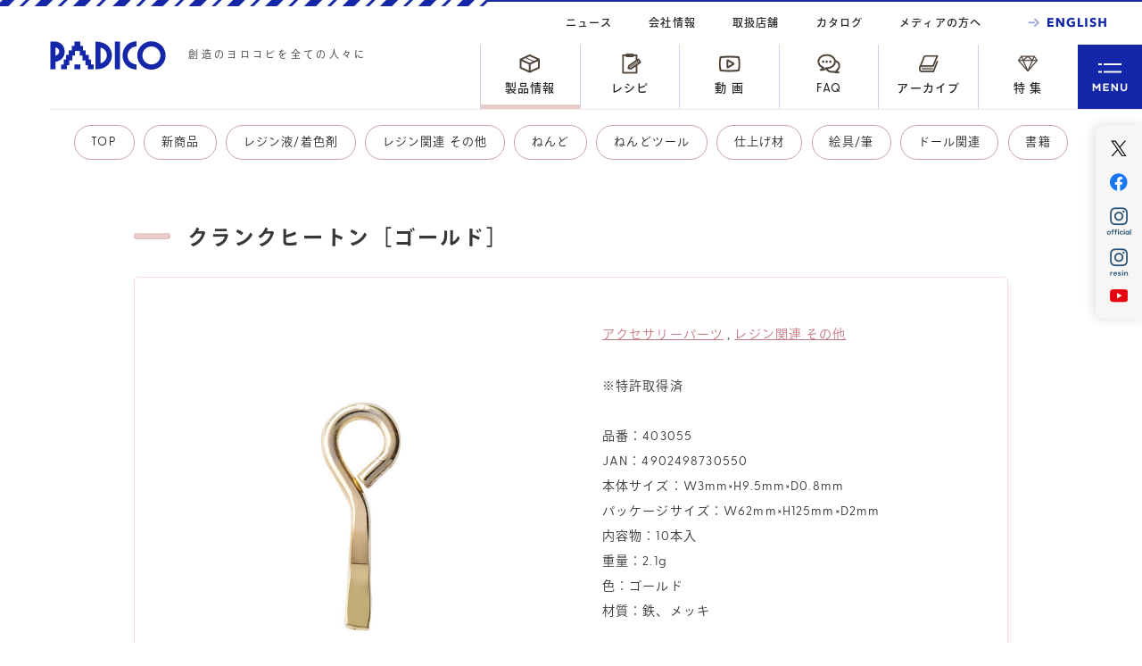

--- FILE ---
content_type: text/html
request_url: https://www.padico.co.jp/products/resin-supplies/accessory-parts/accessory-parts011.html
body_size: 24592
content:
<!DOCTYPE html>
<html lang="ja" dir="ltr">
<head>
<!-- Google tag (gtag.js) -->
<script async src="https://www.googletagmanager.com/gtag/js?id=G-S3K8G1HFHG"></script>
<script>
  window.dataLayer = window.dataLayer || [];
  function gtag(){dataLayer.push(arguments);}
  gtag('js', new Date());

  gtag('config', 'G-S3K8G1HFHG');
</script>
<!-- Google Tag Manager -->
<script>(function(w,d,s,l,i){w[l]=w[l]||[];w[l].push({'gtm.start':
new Date().getTime(),event:'gtm.js'});var f=d.getElementsByTagName(s)[0],
j=d.createElement(s),dl=l!='dataLayer'?'&l='+l:'';j.async=true;j.src=
'https://www.googletagmanager.com/gtm.js?id='+i+dl;f.parentNode.insertBefore(j,f);
})(window,document,'script','dataLayer','GTM-P2G2JN2');</script>
<!-- End Google Tag Manager -->
<meta charset="UTF-8">
<meta http-equiv="X-UA-Compatible" content="IE=edge">
<meta name="keywords" content="ハンドメイド,アクセサリー,UVレジン,レジン,ねんど,粘土,ドール,陶器風,仕上げ材,モールド,レジンアクセサリー,ねんどアクセサリー,ねんどアート,パジコ,PADICO">
<meta name="description" content="粘土・UVレジンを中心に、造形素材の開発から販売まで行う（株）パジコのホームページ。創造の歓びをすべての人々に。Joy of Creation.">
<meta name="robots" content="index, follow">
<meta name="author" content="PADICO Co., Ltd">
<meta name="viewport" content="width=device-width, initial-scale=1, minimum-scale=1, maximum-scale=2, shrink-to-fit=no" />
	
<title>クランクヒートン［ゴールド］ - Products | 製品情報 | PADICO [株式会社パジコ]</title>

<link rel="canonical" href="https://www.padico.co.jp/products/resin-supplies/accessory-parts/accessory-parts011.html" />
<link rel="shortcut icon" href="/favicon.ico">
<link rel="apple-touch-icon-precomposed" href="/apple-touch-icon.png">
<link href="/assets/css/global.css" rel="stylesheet" type="text/css" media="all">
<link href="/assets/css/animate.css" rel="stylesheet" type="text/css" media="all">
<link href="/assets/css/products-detail.css" rel="stylesheet" type="text/css" media="all">

<script src="https://code.jquery.com/jquery-3.6.0.min.js" integrity="sha256-/xUj+3OJU5yExlq6GSYGSHk7tPXikynS7ogEvDej/m4=" crossorigin="anonymous"></script>
<script type="text/javascript" src="/assets/js/vendor.js"></script>
<script type="text/javascript" src="/assets/js/common.js"></script>
<script type="text/javascript" src="/assets/js/jquery.elevatezoom.js"></script>
<script type="text/javascript" src="/assets/js/products-detail.js"></script>

<script>
  (function(d) {
    var config = {
      kitId: 'ntq2wzw',
      scriptTimeout: 3000,
      async: true
    },
    h=d.documentElement,t=setTimeout(function(){h.className=h.className.replace(/\bwf-loading\b/g,"")+" wf-inactive";},config.scriptTimeout),tk=d.createElement("script"),f=false,s=d.getElementsByTagName("script")[0],a;h.className+=" wf-loading";tk.src='https://use.typekit.net/'+config.kitId+'.js';tk.async=true;tk.onload=tk.onreadystatechange=function(){a=this.readyState;if(f||a&&a!="complete"&&a!="loaded")return;f=true;clearTimeout(t);try{Typekit.load(config)}catch(e){}};s.parentNode.insertBefore(tk,s)
  })(document);
</script>
</head>

<body id="products">
<!-- Google Tag Manager (noscript) -->
<noscript><iframe src="https://www.googletagmanager.com/ns.html?id=GTM-P2G2JN2"
height="0" width="0" style="display:none;visibility:hidden"></iframe></noscript>
<!-- End Google Tag Manager (noscript) -->

<div id="wrapper">

<header id="header">
<h1><a href="/"><img src="/assets/img/corp_logo.png" height="32" alt="PADICO [株式会社パジコ]"></a><span>創造のヨロコビを全ての人々に</span></h1>
	<ul class="globalNav cfix">
    <li><a href="/products/"><img src="/assets/img/gnav_ico01.png" height="23" alt=""><span>製品情報</span></a></li>
		<li><a href="/recipes/"><img src="/assets/img/gnav_ico02.png" height="23" alt=""><span>レシピ</span></a></li>
		<li><a href="/movie/"><img src="/assets/img/gnav_ico03.png" height="23" alt=""><span>動 画</span></a></li>
		<li><a href="/faq/"><img src="/assets/img/gnav_ico04.png" height="23" alt=""><span>FAQ</span></a></li>
		<li><a href="/archives/"><img src="/assets/img/gnav_ico05.png" height="23" alt=""><span>アーカイブ</span></a></li>
		<li><a href="/special-feature/"><img src="/assets/img/gnav_ico06.png" height="23" alt=""><span>特 集</span></a></li>
	</ul>
	<ul class="sub-menu cfix">
    <li><a href="/news/">ニュース</a></li>
    <li><a href="/company/">会社情報</a></li>
    <li><a href="/stores/">取扱店舗</a></li>
    <li><a href="/catalog/">カタログ</a></li>
    <li><a href="/for-media/">メディアの方へ</a></li>	
	</ul>
	<div class="btn-search"><a href="#"><img src="/assets/img/header_btn_search.png" height="42" alt="" class="ov"></a></div>
<div class="btn-lang"><a href="/en/"><img src="/assets/img/header_btn_en.png" height="42" alt="ENGLISH" class="ov"></a></div>
	<div class="btn-menu"><img src="/assets/img/header_btn_menu.png" height="72" alt="MENU"></div>


	<div class="mega-menu">
		<ul class="cfix">
			<li class="clm clm1">
            <div class="cate1"><a href="/" class="cate"><img src="/assets/img/megamenu_ico01.png" height="40" alt="" class="ico">HOME</a></div>
			</li>

			<li class="clm clm2">
            <div class="cate2"><a href="/products/" class="cate"><img src="/assets/img/megamenu_ico02.png" height="40" alt="" class="ico">製品情報</a>
					<ul class="sub">
                    <li><a href="/products/new/">新商品</a></li>
                    <li><a href="/products/resin-pigments/">レジン液/着色剤</a></li>
					<li><a href="/products/resin-supplies/">レジン関連 その他</a></li>
                    <li><a href="/products/clay/">ねんど</a></li>
                    <li><a href="/products/clay-tools/">ねんどツール</a></li>
                    <li><a href="/products/coating/">仕上げ材</a></li>
                    <li><a href="/products/paint-brush/">絵具/筆</a></li>
                    <li><a href="/products/doll-supplies/">ドール関連</a></li>
                    <li><a href="/products/book/">書籍</a></li>
				</ul>
				</div>
			</li>

			<li class="clm clm3">
            <div class="cate3"><a href="/recipes/" class="cate"><img src="/assets/img/megamenu_ico03.png" height="40" alt="" class="ico">レシピ</a>
				<ul class="sub">
                <li><a href="/recipes/resin/">レジン</a></li>
                <li><a href="/recipes/clay/">ねんど</a></li>
                <li><a href="javascript:void(0);" class="no-link">その他</a></li>
				</ul>
				</div>
            <div class="cate4"><a href="/movie/" class="cate"><img src="/assets/img/megamenu_ico04.png" height="40" alt="" class="ico">動画</a>
				<ul class="sub">
                <li><a href="/movie/resin/">レジン</a></li>
                <li><a href="/movie/clay/">ねんど</a></li>
                <li><a href="/movie/other/">その他</a></li>
				</ul>
				</div>
			</li>

			<li class="clm clm4">
            <div class="cate5"><a href="/faq/" class="cate"><img src="/assets/img/megamenu_ico05.png" height="40" alt="" class="ico">FAQ</a></div>
            <div class="cate6"><a href="/archives/" class="cate"><img src="/assets/img/megamenu_ico06.png" height="40" alt="" class="ico">アーカイブ</a>
				<ul class="sub">
					<li><a href="/archives/#related-site">関連サイト</a></li>
					<li><a href="/archives/">アーカイブ</a></li>
				</ul>
				</div>
            <div class="cate7"><a href="/special-feature/" class="cate"><img src="/assets/img/megamenu_ico07.png" height="40" alt="" class="ico">特集</a>
				<ul class="sub">
                <li><a href="/padicotimes/">パジコタイムズ</a></li>
                <li><a href="/special-feature/creators-interview/">クリエーターズインタビュー</a></li>
					<li><a href="/creators-gallery/">クリエーターズギャラリー</a></li>
				</ul>
				</div>
			</li>

			<li class="clm clm5">
            <div class="cate8"><a href="/en/" class="cate">ENGLISH</a></div>
            <div class="cate9"><a href="/news/" class="cate">ニュース</a></div>
            <div class="cate10"><a href="/company/" class="cate">会社情報</a></div>
            <div class="cate11"><a href="/stores/" class="cate">取扱店舗</a></div>
            <div class="cate12"><a href="/catalog/" class="cate">カタログ</a></div>
			<div class="cate13"><a href="/for-media/" class="cate">メディアの方へ</a></div>
				<div class="sns">
				<ul class="sm_sns_btn cfix">
					<li><a href="https://twitter.com/PADICO_JP" target="_blank"><img src="/assets/img/f_tw.png" height="37" alt="X" class="ov"></a></li>
					<li><a href="https://www.facebook.com/PADICOpadico" target="_blank"><img src="/assets/img/f_fb.png" height="37" alt="Facebook" class="ov"></a></li>
					<li><a href="https://www.instagram.com/padico_official/" target="_blank"><img src="/assets/img/f_in01.png" height="37" alt="Instagram" class="ov"></a></li>
					<li><a href="https://www.instagram.com/jewellabyrinth/" target="_blank"><img src="/assets/img/f_in02.png" height="37" alt="Instagram" class="ov"></a></li>
					<li><a href="https://www.youtube.com/user/heartycolor" target="_blank"><img src="/assets/img/f_yt.png" height="37" alt="YouTube" class="ov"></a></li>
				</ul>
				</div>
			</li>
		</ul>
	</div>
</header><!--  // #header //-->

<div id="lower-contents">

	<div id="products-detail">
	
		<div class="cate-menu">
			<ul class="cate">
            <li><div class="inner"><a href="/products/">TOP</a></div></li>	
				

  
            <li><div class="inner"><a href="/products/new/">新商品</a></div></li>
  


  
            <li><div class="inner"><a href="/products/resin-pigments/">レジン液/着色剤</a></div></li>
  


  
            <li><div class="inner"><a href="/products/resin-supplies/">レジン関連 その他</a></div></li>
  


  
            <li><div class="inner"><a href="/products/clay/">ねんど</a></div></li>
  


  
            <li><div class="inner"><a href="/products/clay-tools/">ねんどツール</a></div></li>
  


  
            <li><div class="inner"><a href="/products/coating/">仕上げ材</a></div></li>
  


  
            <li><div class="inner"><a href="/products/paint-brush/">絵具/筆</a></div></li>
  


  
            <li><div class="inner"><a href="/products/doll-supplies/">ドール関連</a></div></li>
  


  
            <li><div class="inner"><a href="/products/book/">書籍</a></div></li>
  

			</ul>	
		</div>

		<section class="container">
            <h2>クランクヒートン［ゴールド］</h2>
        
        
			
			<div class="frame">
				<div class="product-info cfix">
					<div class="pic-l">
						<div class="det_img"><img src="/products/img/resin116_product01.jpg" data-zoom-image="/products/img/resin116_product01.jpg" alt="" width="100%" class="zoom" id="img_01"></div>
						<div class="det_thumbs cfix" id="gal">
							<a href="javascript: void(0);" data-image="/products/img/resin116_product01.jpg" data-zoom-image="/products/img/resin116_product01.jpg" class="active"><img src="/products/img/resin116_product01.jpg" alt="" width="40"></a>
                            <a href="javascript: void(0);" data-image="/products/img/resin116_product02.jpg" data-zoom-image="/products/img/resin116_product02.jpg"><img src="/products/img/resin116_product02.jpg" alt="" width="40"></a>
                            
                            
                            
						</div>	
					</div>
					<div class="txt-r">
						<div class="inner">
                        
						<p class="cate">
                        <a href="/products/resin-supplies/accessory-parts/">アクセサリーパーツ</a> , <a href="/products/resin-supplies/">レジン関連 その他</a>
                        </p>
						<p class="spec">
                        
                        
                        ※特許取得済<br><br>品番：403055<br>JAN：4902498730550<br>本体サイズ：W3mm×H9.5mm×D0.8mm<br>パッケージサイズ：W62mm×H125mm×D2mm<br>内容物：10本入<br>重量：2.1g<br>色：ゴールド<br>材質：鉄、メッキ<br><br>出荷開始日：2017年5月25日
                        </p>	
                        
                        <p class="price"><span class="txt-b">￥528</span>（税込）　<span>￥480</span>（本体）</p>
                        
                        
						<div class="btn-buy"><a href="https://item.rakuten.co.jp/heartylove/4030_crank/" target="_blank"><img src="/assets/img/products/cart_ico.png" height="22" alt="" class="ico">購入する</a></div>	
						
                    </div>
					</div>
				</div>
				
				<div class="overview">
				<p>使いやすくなったヒートンが登場。<br>クランクしているので、モールド使用時や貼り合わせに最適です。</p>
				</div>
			
			</div><!--  // .frame //-->
        
            
			<div class="frame">
				<div class="product-inner cfix">
					<div><div class="u-line">
<div class="pic-clm2_sp-clm1 mb20">	
<ul class="cfix list-flex">
<li><div class="inner">
<div class="pic"><img src="/products/img/resin115_img08.jpg" width="100%" alt=""></div>
</div>
</li>
</ul>
</div>
</div>

<div class="u-line">
<div class="mov">
<iframe width="640" height="360" src="https://www.youtube.com/embed/jy_7lcsbgh4?rel=0" frameborder="0" allowfullscreen></iframe>	
</div>
</div>	

<div class="mb40">
<h4>特徴１.ピンバイスによる穴あけ不要で、安全！</h4>
<p class="mb20">モールドにレジンを入れ、硬化する前にクランクヒートンを埋めこみ、そのまま照射すると、ヒートンが裏面に出ず、穴を開けなくてもヒートンをさすことができます。 ピンバイスによるケガの危険性がありません。</p>
<div class="pic-clm4 mb20">	
<ul class="cfix list-flex">
<li><div class="inner">
<div class="pic"><img src="/products/img/resin115_img01.jpg" width="100%" alt=""></div>
<p class="txtC"><span class="clm-tit">9ピンの場合</span>
手を離すと沈む......</p>	
</div>
</li>
<li><div class="inner">
<div class="pic"><img src="/products/img/resin115_img02.jpg" width="100%" alt=""></div>	
<p class="txtC"><span class="clm-tit">クランクヒートンの場合</span>
置くだけで動かない！</p>		
</div>
</li>
</ul>
</div>
<p>通常レジン硬化前に9ピンを入れる時は、テープ等で押さえて固定させ、ライトにて硬化させますが、クランクヒートンの場合はクランクしているので、モールドに置くだけで動かないので、照射にとても便利です。</p>	
</div>

<div class="mb40">
<h4>特徴２.薄い板状なので、貼り合わせがしやすい！</h4>
<div class="pic-clm4 mb20">	
<ul class="cfix list-flex">
<li><div class="inner">
<div class="pic"><img src="/products/img/resin115_img03.jpg" width="100%" alt=""></div>
<p class="txtC"><span class="clm-tit">9ピンの場合</span></p>	
</div>
</li>
<li><div class="inner">
<div class="pic"><img src="/products/img/resin115_img04.jpg" width="100%" alt=""></div>
<p class="txtC"><span class="clm-tit">拡大：</span>
すき間が空く......</p>	
</div>
</li>	
<li><div class="inner">
<div class="pic"><img src="/products/img/resin115_img05.jpg" width="100%" alt=""></div>	
<p class="txtC"><span class="clm-tit">クランクヒートンの場合</span></p>		
</div>
</li>
<li><div class="inner">
<div class="pic"><img src="/products/img/resin115_img06.jpg" width="100%" alt=""></div>	
<p class="txtC"><span class="clm-tit">拡大：</span>
すき間が少ない！</p>		
</div>
</li>	
</ul>
</div>
<p>丸カンの先は、0.2～0.3mmの薄い板になっているので、レジンパーツの貼り合わせがしやすいです。</p>	
</div>

<div>
<h4>特徴３.約1ｍｍ幅の細いモールドにも入ります</h4>
<div class="pic-clm4">	
<ul class="cfix list-flex">
<li><div class="inner">
<div class="pic"><img src="/products/img/resin115_img07.jpg" width="100%" alt=""></div>
<p>モールド雪の結晶にも入る細さ！</p>	
</div>
</li>
</ul>
</div>	
</div></div>
				</div>
			</div><!--  // .frame //-->
			 
        
            
			
			
        
            
			<div class="frame">
				<div class="product-inner cfix">
					<div><div class="howto">
<h3><img src="/assets/img/products/howto_ico.png" height="20" alt="" class="ico">使用方法</h3>
<div class="block">
<div class="pic-clm4">		
<ul class="cfix list-flex">
<li><div class="inner">
<div class="pic"><span class="num">1</span><img src="/products/img/resin115_howto01.jpg" width="100%" alt=""></div>
<p>モールドの厚みや大きさに対してヒートンが長い場合は、ニッパーにて先端をカットします。</p>
</div>
</li>
<li><div class="inner">
<div class="pic"><span class="num">2</span><img src="/products/img/resin115_howto02.jpg" width="100%" alt=""></div>
<p>モールドにレジンを入れレジン照射前にクランクヒートンを写真（下）のように埋めこみます。そのまま照射し、モールドからとりだします。</p>
</div>
</li>
</ul>	
</div>
</div>
</div></div>
				</div>
			</div><!--  // .frame //-->
            
        
            
			<div class="frame">
				<div class="product-inner cfix">
					<div><div class="gallery">
<h3><img src="/assets/img/products/gallery_ico.png" height="20" alt="" class="ico">作品例 / ギャラリー</h3>
<ul class="cfix">
<li><a href="javascript:void(0);" zoom-img="/products/img/20170525_gallery06_01.jpg"><img src="/products/img/20170525_gallery06_01.jpg" alt="" width="100%"></a></li>
<li><a href="javascript:void(0);" zoom-img="/products/img/20170525_gallery06_02.jpg"><img src="/products/img/20170525_gallery06_02.jpg" alt="" width="100%"></a></li>
<li><a href="javascript:void(0);" zoom-img="/products/img/20170525_gallery06_03.jpg"><img src="/products/img/20170525_gallery06_03.jpg" alt="" width="100%"></a></li>
</ul>
</div></div>
				</div>
			</div><!--  // .frame //-->
            
        
        
			
        <div class="btn-back-to-idx"><a href="javascript:history.back();"><img src="/assets/img/products/btn_back-to-idx.png" height="17" alt="" class="go-back-arw">戻 る<span></span></a></div>
			
			<div class="prev-next">
				<div class="inner">
                
					<div class="prev"><a href="/products/resin-supplies/accessory-parts/accessory-parts010.html"><div class="thumb"><img src="/products/img/resin115_thumb.jpg" alt="" width="100%"></div><img src="/assets/img/products/prev_arw.png" height="40" alt="" class="arw"><span>クランクヒートン［シルバー］</span></a></div>
                 
                
                    <div class="next"><a href="/products/resin-supplies/accessory-parts/accessory-parts012.html"><div class="thumb"><img src="/products/img/resin016_thumb.jpg" alt="" width="100%"></div><img src="/assets/img/products/next_arw.png" height="40" alt="" class="arw"><span>ボタン足</span></a></div>
				
                </div>
			</div>
	
		</section>
	
	</div><!--  // #products-detail //-->
	
</div><!--  // #lower-contents //-->

<footer id="footer">
	<div class="sitemap-pc cfix">
		<ul class="clm clm1">
			<li class="cat"><a href="/">HOME</a></li>
		</ul>
		<ul class="clm clm2">
        <li class="cat"><a href="/products/">製品情報</a>
				<ul class="sub">
					<li><a href="/products/new/">新商品</a></li>
                    <li><a href="/products/resin-pigments/">レジン液/着色剤</a></li>
                    <li><a href="/products/resin-supplies/">レジン関連 その他</a></li>
                    <li><a href="/products/clay/">ねんど</a></li>
                    <li><a href="/products/clay-tools/">ねんどツール</a></li>
                    <li><a href="/products/coating/">仕上げ材</a></li>
                    <li><a href="/products/paint-brush/">絵具/筆</a></li>
                    <li><a href="/products/doll-supplies/">ドール関連</a></li>
                    <li><a href="/products/book/">書籍</a></li>
				</ul>
			</li>
		</ul>
		<ul class="clm clm3">
        <li class="cat"><a href="/recipes/">レシピ</a>
				<ul class="sub">
                <li><a href="/recipes/resin/">レジン</a></li>
                <li><a href="/recipes/clay/">ねんど</a></li>
                <li><a href="javascript:void(0);" class="no-link">その他</a></li>
				</ul>
			</li>
        <li class="cat"><a href="/movie/">動画</a>
				<ul class="sub">
                <li><a href="/movie/resin/">レジン</a></li>
                <li><a href="/movie/clay/">ねんど</a></li>
                <li><a href="/movie/other/">その他</a></li>
				</ul>
			</li>
		</ul>
		<ul class="clm clm4">
        <li class="cat"><a href="/faq/">FAQ</a></li>
        <li class="cat"><a href="/archives/">アーカイブ</a>
				<ul class="sub">
                <li><a href="/archives/#related-site">関連サイト</a></li>
					<li><a href="/archives/">アーカイブ</a></li>
				</ul>
			</li>
        <li class="cat"><a href="/special-feature/">特集</a>
				<ul class="sub">
                <li><a href="/padicotimes/">パジコタイムズ</a></li>
                <li><a href="/special-feature/creators-interview/">クリエーターズインタビュー</a></li>
                <li><a href="/creators-gallery/">クリエーターズギャラリー</a></li>
				</ul>
			</li>
		</ul>
		<ul class="clm clm5">
        <li class="cat"><a href="/company/">会社情報</a>
				<ul class="sub">
					<li><a href="/company/">会社概要</a></li>
                <li><a href="/company/message/">トップメッセージ</a></li>
                <li><a href="/company/history/">ヒストリー</a></li>
                <li><a href="/company/safety/">安全性</a></li>
                <li><a href="/company/business/">事業概要</a></li>
                <li><a href="/company/access/">アクセス</a></li>
				</ul>
			</li>
        <li class="cat"><a href="/stores/">取扱店舗</a></li>
        <li class="cat"><a href="/catalog/">カタログ</a></li>
		</ul>
		<ul class="clm clm6">
        <li class="cat"><a href="/inquiry/">お問合せ</a>
				<ul class="sub">
                <li><a href="/privacy-policy/">プライバシーポリシー</a></li>
				</ul>
			</li>
			<li class="cat lang"><a href="https://www.padico.co.jp/en/" target="_blank">ENGLISH</a></li>
			<li>
				<span class="sns">PADICO SNS</span>
				<ul class="sm_sns_btn cfix">
					<li><a href="https://twitter.com/PADICO_JP" target="_blank"><img src="/assets/img/f_tw.png" height="37" alt="X" class="ov"></a></li>
					<li><a href="https://www.facebook.com/PADICOpadico" target="_blank"><img src="/assets/img/f_fb.png" height="37" alt="Facebook" class="ov"></a></li>
					<li><a href="https://www.instagram.com/padico_official/" target="_blank"><img src="/assets/img/f_in01.png" height="37" alt="Instagram" class="ov"></a></li>
					<li><a href="https://www.instagram.com/jewellabyrinth/" target="_blank"><img src="/assets/img/f_in02.png" height="37" alt="Instagram" class="ov"></a></li>
					<li><a href="https://www.youtube.com/user/heartycolor" target="_blank"><img src="/assets/img/f_yt.png" height="37" alt="Instagram" class="ov"></a></li>
				</ul>
			</li>
		</ul>
	</div>
	
	<div class="sitemap-sp cfix">
		<ul class="clm clm1">
        <li><a href="/">HOME</a></li>
		</ul>
		<ul class="clm clm2">
           <li><a href="/products/">製品情報</a></li>
          <li><a href="/recipes/">レシピ</a></li>
          <li><a href="/movie/">動画</a></li>
          <li><a href="/faq/">FAQ</a></li>
          <li><a href="/archives/">アーカイブ</a></li>
          <li><a href="/special-feature/">特集</a></li>
		</ul>
		<ul class="clm clm3">
          <li><a href="/company/">会社情報</a></li>
          <li><a href="/stores/">取扱店舗</a></li>
          <li><a href="/catalog/">カタログ</a></li>
          <li><a href="/inquiry/">お問い合わせ</a></li>
          <li class="lang"><a href="/en/">ENGLISH</a></li>
		</ul>	
	</div>	
	
	<div class="footer-image"><img src="/assets/img/foot_logo.png" height="56" alt="PADICO"></div>
	<div class="copy"><p>Copyright © PADICO Co., ltd. All Rights Reserved.</p></div>
</footer><!--  // #footer //-->

<aside id="loader">
	<div class="snippet" data-title=".dot-typing">
		<div class="stage">
			<div class="dot-typing"></div>
		</div>
	</div>
</aside>

</div><!--  // #wrapper //-->

</body>
</html>

--- FILE ---
content_type: text/css
request_url: https://www.padico.co.jp/assets/css/global.css
body_size: 94501
content:
@charset "UTF-8";
@import "reset5.css";
@import "../font/greycliff/greycliff.css";


body { color:#373737; line-height:1;  padding: 0; position: relative; min-height: 100%; overflow-x:hidden; background: #fff; }
html { min-height: 100%; }

* {word-wrap: break-word; }
img { -ms-interpolation-mode: bicubic; }
/* !font-size 14px default setting */
body { font-size: 14px; letter-spacing: 0.08em; font-family: Avenir, GreycliffCF, Segoe, ryo-gothic-plusn, Helvetica, Arial, Sans-Serif }
p, th, td, li, dt, dd, span { line-height: 2.0; }
h2, h3, h4, h5 { line-height: 1.6; letter-spacing: 0.12em }



/* !clearfix */
hr { display: none; }

.cfix { zoom:1; }
.cfix:after{
    content:"";
    clear:both;
    display:block;
    height:0;
	font-style:italic
}

/* スクロールバーの有無によるズレ対策 */
html {
	overflow-y: scroll;
}

img { vertical-align: bottom; }


/* margin-bottom
=========================================*/
.mb0 { margin-bottom:0 !important; }
.mb3 { margin-bottom:3px !important; }
.mb4 { margin-bottom:4px !important; }
.mb5 { margin-bottom:5px !important; }
.mb7 { margin-bottom:7px !important; }
.mb10 { margin-bottom:10px !important; }
.mb12 { margin-bottom:12px !important; }
.mb15 { margin-bottom:15px !important; }
.mb20 { margin-bottom:20px !important; }
.mb25 { margin-bottom:25px !important; }
.mb30 { margin-bottom:30px !important; }
.mb35 { margin-bottom:35px !important; }
.mb40 { margin-bottom:40px !important; }
.mb50 { margin-bottom:50px !important; }
.mb60 { margin-bottom:60px !important; }
.mb80 { margin-bottom:80px !important; }

.mb1em { margin-bottom: 1em !important; }


/* margin-top
=========================================*/
.mt0 { margin-top:0 !important; }
.mt3 { margin-top:3px !important; }
.mt4 { margin-top:4px !important; }
.mt5 { margin-top:5px !important; }
.mt7 { margin-top:7px !important; }
.mt10 { margin-top:10px !important; }
.mt12 { margin-top:12px !important; }
.mt15 { margin-top:15px !important; }
.mt20 { margin-top:20px !important; }
.mt25 { margin-top:25px !important; }
.mt30 { margin-top:30px !important; }
.mt35 { margin-top:35px !important; }
.mt40 { margin-top:40px !important; }
.mt50 { margin-top:50px !important; }
.mt60 { margin-top:60px !important; }

.ml30 { margin-left:30px !important; }

.mr5 { margin-right:5px !important; }
.mr10 { margin-right:10px !important; }
.mr20 { margin-right:20px !important; }
.mr40 { margin-right:40px !important; }
.mr80 { margin-right:80px !important; }



/* padding-top
=========================================*/
.pt0 { padding-top:0 !important; }
.pt3 { padding-top:3px !important; }
.pt4 { padding-top:4px !important; }
.pt5 { padding-top:5px !important; }
.pt7 { padding-top:7px !important; }
.pt10 { padding-top:10px !important; }
.pt12 { padding-top:12px !important; }
.pt15 { padding-top:15px !important; }
.pt20 { padding-top:20px !important; }
.pt25 { padding-top:25px !important; }
.pt30 { padding-top:30px !important; }
.pt35 { padding-top:35px !important; }
.pt40 { padding-top:40px !important; }
.pt50 { padding-top:50px !important; }
.pt60 { padding-top:60px !important; }


.tx9 { font-size: 9px }
.tx10 { font-size: 10px }
.tx11 { font-size: 11px }
.tx12 { font-size: 12px }
.tx13 { font-size: 13px }
.tx14 { font-size: 14px }
.tx15 { font-size: 15px }
.tx16 { font-size: 16px }
.tx18 { font-size: 18px }
.tx20 { font-size: 20px }
.tx24 { font-size: 24px }

.ts-larger { font-size: 1.12em !important }
.ts-smaller { font-size: 0.88em !important }

.fltR { float: right; }
.fltL { float: left; }

.txtR { text-align: right; }
.txtL { text-align: left; }
.txtC { text-align: center; }

.pc_none { display: none }
.sp_none { display: block }


/* !Links */
a { cursor: pointer }
a:link { color: #272727; text-decoration: none }
a:visited { color: #272727; text-decoration: none }
a:hover { color: #8791cc; text-decoration: underline }
a:active { color: #182ba2; text-decoration: none }


html {  }
#wrapper { width: 100%; text-align: left; min-height: 100% }

/* リストの高さ揃える */
.list-flex { display:-webkit-box;
	display:-moz-box;
	display:-ms-flexbox;
    display:-webkit-flex;
    display:-moz-flex;
    display:flex;
    -webkit-box-lines:multiple;
    -moz-box-lines:multiple;
    -webkit-flex-wrap:wrap;
    -moz-flex-wrap:wrap;
    -ms-flex-wrap:wrap;
    flex-wrap:wrap;
}


/* header */
#header { width:100%; height:120px; text-align:left; position:fixed; left:0; top:0; border-top:2px solid #182ba2; background:#fff; z-index:99; }
#header h1 { margin:44px 0 44px 4.4vw; position:relative; }
#header h1 span { font-size:11px; font-weight:normal; letter-spacing:0.3em; position:absolute; top:5px; left:155px;  }
#header .globalNav { position:absolute; right:72px; bottom: 0; width: 670px;  text-align:center; }
#header .globalNav li { float: left; width: 16.66%;  }
#header .globalNav li a { border-left: 1px solid #ced2eb; display:block;  padding: 5px 0 10px; position: relative; }
#header .globalNav li a img { position: relative; z-index: 10 }
#header .globalNav li a span { font-size: 13px; font-weight:500; margin:3px 0 0; display:block; position: relative; z-index: 10 }
#header .globalNav li a .sq { width: 100%; height: 0; position: absolute; bottom: 0; left: 0; opacity: 0.5; z-index: 0 }
#header .globalNav li a .cur { width: 100%; height: 5px; position: absolute; bottom: 0; left: 0; z-index: 1 }
#header .globalNav li:nth-child(1) a .sq, #header .globalNav li:nth-child(1) a .cur { background: #e9cbce; }
#header .globalNav li:nth-child(2) a .sq, #header .globalNav li:nth-child(2) a .cur { background: #eedcc1; }
#header .globalNav li:nth-child(3) a .sq, #header .globalNav li:nth-child(3) a .cur { background: #c8e2d6; }
#header .globalNav li:nth-child(4) a .sq, #header .globalNav li:nth-child(4) a .cur { background: #e4eaba; }
#header .globalNav li:nth-child(5) a .sq, #header .globalNav li:nth-child(5) a .cur { background: #ddcfed; }
#header .globalNav li:nth-child(6) a .sq, #header .globalNav li:nth-child(6) a .cur { background: #c4d4ec; }
#header .btn-menu { position: absolute; bottom:0; right:0; cursor:pointer; }
#header .sub-menu { font-size: 0; position: absolute; top: 0; right: 160px; width: 50%; text-align: right }
#header .sub-menu li { font-size: 12px; font-weight: 500; display:inline-block; }
#header .sub-menu li a { padding: 12px 20px; display: block; position: relative; }
#header .sub-menu li a .cur { width: calc(100% - 40px); height: 2px; position: absolute; bottom: 25%; left: 20px; background: #c2c7d1; z-index: 1 }
#header .sub-menu li:first-child a .cur { background: #cce0e4 }
#header .btn-search { position:absolute; top:2px; right:150px; display: none }
#header .btn-lang { position:absolute; top:2px; right: 40px; }
#header .header-bar { position:absolute; top:-4px; left:0; z-index:100; }
#header .header-bar img { vertical-align:top; }
#header .header-uline { width: 100%; height: 1px; background: #f3f6fb; display: inline-block; position: absolute; top: 120px; left: 4.4vw; z-index: 1; }

#header .mega-menu { background:#dee0f1; margin: 0; position: relative; z-index: 2; display: none; }
#header .mega-menu ul li.clm { float:left; width:20%; border-right:1px solid #fff; box-sizing:border-box; height:78vh; }
#header .mega-menu ul li.clm:last-child { border:none; }
#header .mega-menu ul li.clm .cate3, .mega-menu ul li.clm .cate5, .mega-menu ul li.clm .cate6, .mega-menu ul li.clm .cate8, .mega-menu ul li.clm .cate9, .mega-menu ul li.clm .cate10, .mega-menu ul li.clm .cate11, .mega-menu ul li.clm .cate12, .mega-menu ul li.clm .cate13 { border-bottom:1px solid #fff; box-sizing:border-box; }
#header .mega-menu ul li.clm .cate { font-size:15px; font-weight:500; letter-spacing:0.2em; display:block; line-height:1; position:relative; z-index:1; }
#header .mega-menu ul li.clm1 .cate, .mega-menu ul li.clm2 .cate, .mega-menu ul li.clm3 .cate, .mega-menu ul li.clm4 .cate { height:7.5vh; padding:5.5vh 0 0 75px; }
#header .mega-menu ul li.clm5 .cate { height:6vh; padding:5vh 0 0 40px; }
#header .mega-menu ul li.clm .sub { padding:0 0 4vh 40px; margin:-20px 0 0; position:relative; z-index:2; }
#header .mega-menu ul li.clm .sub a { font-size:13px; font-weight:normal; letter-spacing:0.08em; line-height:2; }
#header .mega-menu ul li.clm .sns { text-align:center; padding:4.5vh; }
#header .mega-menu ul li.clm .ico { position:absolute; top:3.5vh; left:20px; }


/* footer */
#footer { background:#dddff1; padding: 80px 0 0; position: relative; }
#footer .sitemap-pc { text-align:left; padding:0 8.8vw 160px; }
#footer .sitemap-pc ul.clm { float: left;  }
#footer .sitemap-pc ul.clm1 { width:12%; }
#footer .sitemap-pc ul.clm2 { width:20%; }
#footer .sitemap-pc ul.clm3 { width:17%; }
#footer .sitemap-pc ul.clm4 { width:20%; }
#footer .sitemap-pc ul.clm5 { width:15%; }
#footer .sitemap-pc ul.clm6 { width:16%; }
#footer .sitemap-pc ul.clm li { margin:0 0 25px }
#footer .sitemap-pc ul.clm li li { margin:0; }
#footer .sitemap-pc ul ul { margin:5px 0 0; }
#footer .sitemap-pc ul li.cat { font-size:16px; font-weight:600; letter-spacing:0.2em; }
#footer .sitemap-pc ul li.cat li {font-size:13px; font-weight:normal; letter-spacing: 0.08em; }
#footer .lang a { color:#182ba2; }
#footer .sns { color:#182ba2 }
#footer .footer-image { position:absolute; bottom: 132px; left:0; width: 100%; text-align: center }
#footer .copy { background:url(../img/footer_bar.jpg) repeat-x; background-color: #182ba2; padding:25px 0 0; background-size:42px; }
#footer .copy p {color:#fff; font-size:14px; padding:25px 0; text-align:center; }
.sitemap-sp { display: none; }

a:hover.no-link { text-decoration: none; color:#373737; }

/* sns(header & footer) */
.sm_sns_btn { font-size:0; margin: 0 0 0 -5px !important; }
.sm_sns_btn li { display:inline-block; margin:0 0 0 0 !important; }


/* sns(side)  */
#sns ul { background:#f7f6f4; border-radius:10px 0 0 10px; position:fixed; top:140px; right:0; z-index: 99; 
-moz-box-shadow: -2px 0px 10px 2px rgba(176, 176, 176, 0.3);
-webkit-box-shadow: -2px 0px 10px 2px rgba(176, 176, 176, 0.3);
-ms-box-shadow: -2px 0px 10px 2px rgba(176, 176, 176, 0.3);
box-shadow: -2px 0px 10px 2px rgba(176, 176, 176, 0.3); }
#sns ul li a img { padding:3px 10px; }
#sns ul li:first-child a img { padding:10px 10px 3px; }
#sns ul li:last-child a img { padding:3px 10px 10px; }
#sns ul li:nth-child(3) a img { padding:3px 10px 6px; }




/* top */
/* top-header */
#top #header .header-uline { background: #f3f6fb; }

/* main 
#top-main { margin-top: 120px; background: #eeeff8;  position: relative }
#top-main .visuals { position: relative; height: 42.75vw; background: #fff; overflow: hidden; opacity: 0 }
#top-main ul { position: absolute; left: 0; top: 0; width: 760vw; margin-left: -140vw }
#top-main ul li { width: 76vw; float: left }
#top-main ul li img { width: 100%; opacity: 0.2 }
#top-main .visuals .next { position: absolute; right: 30px; top: 50%; margin-top: -30px; cursor: pointer; z-index: 11 }
#top-main .visuals .prev { position: absolute; left: 30px; top: 50%; margin-top: -30px; cursor: pointer; z-index: 11 }
.bullets { width: 100%; text-align: center; padding: 15px 0; background: #fff; }
.bullets img { cursor: pointer }
*/


/* main-vis */
#main-vis { margin-top: 120px; position: relative; padding: 0 0 40px; }
#main-vis .slide-items { animation: vis-back 1s forwards ease-in; }
@keyframes vis-back {
	0% { background: rgba(238, 239, 248, 1); }
	100% { background: rgba(255, 255, 255, 1); }
}
#main-vis .slide-items li img { opacity: 0.2; width: 100%; transition: opacity 1s linear }
#main-vis .slide-items li.slick-center img { opacity: 1; /*animation: vis-active 1s forwards ease-in;*/ }
@keyframes vis-active {
	0% {opacity: 0.2; }
	100% {opacity: 1; }
}
#main-vis .slide-dots { margin: 0; padding: 0; text-align: center; width: 100%; background: #fff !important; }
#main-vis .slide-dots li { display: inline-block; opacity: 1 !important;  }
#main-vis .slide-dots li button { position: relative; text-indent: -9999px; }
#main-vis .slide-dots li button::before { background-image: url("../../assets/img/bullet.png"); background-repeat: no-repeat; background-size: contain; content: ""; cursor: pointer; height: 40px; left: 0; margin: auto; position: absolute; right: 0; top: 8px; width: 40px; }
#main-vis .slide-dots li.slick-active button::before { background-image: url("../../assets/img/bullet_on.png"); }
#main-vis button { background: none; border: none; outline: none; padding: 0 15px; }
#main-vis .next { position: absolute; right: 30px; top: 50%; margin-top: -30px; cursor: pointer; z-index: 11; }
#main-vis .prev { position: absolute; left: 30px; top: 50%; margin-top: -30px; cursor: pointer; z-index: 11; }
#main-vis .slick-next {transition: all 0.2s; }
#main-vis .slick-prev {transition: all 0.2s; }
#main-vis .slick-next:hover { transform: scale(1.12); }
#main-vis .slick-prev:hover { transform: scale(1.12); }





#fslide { position: relative; width: 10000px; height: 300px; z-index: 10; margin-top: 40px; margin-bottom: -40px }
#fslide ul { position: absolute; left: 0; top: 0; }
#fslide ul li { position: relative; float: left; padding: 0 2.8vw; }
#fslide ul li .fsld { position: relative; transition: all 0.2s }
#fslide ul li .fsld a { position: relative; display: block; width: 300px; height: 300px; border-radius: 50%; overflow: hidden; z-index: 1 }
#fslide ul li .fsld a span {position: absolute; left: 0; top: 0; width: 100%; height: 100%; display: flex; align-items: center; justify-content: center; text-align: center; line-height: 1.6em; z-index: 10; background: rgba(24,43,162,0.3); color: #fff; font-weight: 500; opacity: 0 }
#fslide ul li .fsld .sdw { position: absolute; left: -5.2%; top: -5.2%; z-index: 0; opacity: 0.33; transition: all 0.2s }
#fslide ul li .fsld .deco { position: absolute; left: 7.2%; top: 7.2%; z-index: 10; transition: all 0.2s }
#fslide ul li .fsld .cir { position: absolute; left: -6.4%; top: -6.4%; z-index: 0; transition: all 0.2s }
#fslide ul li .fsld02 a { width: 200px; height: 200px; }
#fslide ul li .fsld03 a { width: 250px; height: 250px; margin-top: 50px }
#fslide ul li .fsld04 a { width: 240px; height: 240px; margin-top: 30px }
#fslide ul li .fsld05 a { width: 320px; height: 320px; margin-top: -20px }
#fslide ul li .fsld06 a { width: 200px; height: 200px; margin-top: 20px }
#fslide ul li .fsld07 a { width: 260px; height: 260px; margin-top: 40px }
#fslide ul li .fsld08 a { width: 240px; height: 240px; margin-top: 80px }
#fslide ul li .fsld02 .deco { left: 80%; top: 15%; }
#fslide ul li .fsld03 .deco { left: 76%; top: 76%; }
#fslide ul li .fsld04 .deco { left: -12.8%; top: 20%; }
#fslide ul li .fsld05 .deco { left: -4%; top: 72%;}
#fslide ul li .fsld06 .deco { left: -8%; top: 8%; }
#fslide ul li .fsld07 .deco { left: 75%; top: 60%; }
#fslide ul li .fsld08 .deco { left: 7.2%; top: -4%; }
#fslide ul li .fsld02 .cir { left: -15%; top: 15%; }
#fslide ul li .fsld03 .cir { left: 6.4%; top: -6.4%; }
#fslide ul li .fsld04 .cir { left: 6.4%; top: 6.4%; }
#fslide ul li .fsld05 .cir { left: -7.2%; top: -7.2%; width: 50% }
#fslide ul li .fsld06 .cir { left: 6.4%; top: 6.4%; width: 105% }
#fslide ul li .fsld07 .cir { left: -2%; top: -7.2%; }
#fslide ul li .fsld08 .cir { left: 7.2%; top: 7.2%; }
#fslide ul li .fsld:hover { transform: scale(1.08) }
#fslide ul li .fsld:hover .sdw { opacity: 1 }
#fslide ul li .fsld:hover .deco { transform: scale(1.2) }
#fslide ul li .fsld:hover .cir { left: -2.5%; top: -2.5%; width: 105% }
#fslide ul li .fsld05:hover .cir { left: 0%; top: 0%; width: 55% }
#fslide ul li .fsld:hover a span { opacity: 1 }

/* info */
#info { background:#f7f7f7; border-top:1px solid #c7c7c7; border-bottom:1px solid #c7c7c7; padding:10px 8.8vw; }
#info  p { font-size:12px; padding:0 0 0 150px; position:relative; }
#info .date { color:#182ba2; display:block; position:absolute; top:0; left:50px; }
#info .ico { position:absolute; top:50%; left:0; margin:-10px 0 0; }

/* whatsnew */
#whatsnew { background:#eef5f6; padding:30px 4.4vw 35px; }
#whatsnew h2 { text-align:center; }
#whatsnew ul { margin:30px 0 10px; }
#whatsnew li { float: left; width: 33.33%; text-align: left; }
#whatsnew li .news_inner { position: relative; padding: 0 40px 0 100px; cursor: pointer; }
#whatsnew li .news_thumb { position: absolute; left: 0; top: 0; border-radius: 50px; }
#whatsnew li h3 { font-weight:normal; line-height:1.6; }
#whatsnew li .date { color:#182ba2; font-weight: 600; font-size: 15px }
#whatsnew .link_more { text-align: right;  }
#whatsnew .link_more a img { transition: all 0.2s }
#whatsnew .link_more a:hover img { transform: scale(1.04) }

/* top-products */
#top-products { padding: 60px 5px 0; }
#top-products h2 { text-align:center; }
#top-products h2 span { font-size:15px; letter-spacing:0.24em; display:block; font-weight: 600 }
#top-products ul { margin:40px 0 0 -5px; }
#top-products ul li { float:left; width:20%; min-height: 10vw; margin:0 0 60px; position: relative; }
#top-products ul li .inner { margin:0 0 0 5px; }
#top-products ul li .inner a { display:block; position:relative; padding: 0 1.1vw ; }
#top-products ul li .inner span { font-size:16px; line-height:1.4; display: table-cell; height: 10vw; vertical-align: middle; }
#top-products ul li .thumb { width:7.1vw; float: left; margin: 0 1.8vw 0 0; }
#top-products ul li .ico { position:absolute; top:-5px; right:10px; width: 3.9vw; }
#top-products ul li .arw { position:absolute; bottom:10px; right:10px; }
#top-products ul li .inner a:hover { color: #fff }
#top-products ul li .inner a:hover .arw { bottom: 8px; right: 8px; }
#top-products ul li h3 { font-size: 14px; position: absolute; top: -30px; left: 25px; }
#top-products ul li:first-child h3 { color: #c38288; }
#top-products ul li:nth-child(1) .inner { background:url(../img/top_products_bg01.png) repeat-y; background-size:contain; }
#top-products ul li:nth-child(2) .inner { background:url(../img/top_products_bg03.png) repeat-y; background-size:contain; }
#top-products ul li:nth-child(3) .inner { background:url(../img/top_products_bg03.png) repeat-y; background-size:contain; }
#top-products ul li:nth-child(4) .inner { background:url(../img/top_products_bg03.png) repeat-y; background-size:contain; }
#top-products ul li:nth-child(5) .inner { background:url(../img/top_products_bg03.png) repeat-y; background-size:contain; }
#top-products ul li:nth-child(6) .inner { background:url(../img/top_products_bg07.png) repeat-y; background-size:contain; }
#top-products ul li:nth-child(7) .inner { background:url(../img/top_products_bg07.png) repeat-y; background-size:contain; }
#top-products ul li:nth-child(8) .inner { background:url(../img/top_products_bg07.png) repeat-y; background-size:contain; }
#top-products ul li:nth-child(9) .inner { background:url(../img/top_products_bg07.png) repeat-y; background-size:contain; }
#top-products ul li:nth-child(10) .inner { background:url(../img/top_products_bg07.png) repeat-y; background-size:contain; }
#top-products ul li:nth-child(11) .inner { background:url(../img/top_products_bg12.png) repeat-y; background-size:contain; }
#top-products ul li:nth-child(12) .inner { background:url(../img/top_products_bg13.png) repeat-y; background-size:contain; }
#top-products ul li:nth-child(13) .inner { background:url(../img/top_products_bg06.png) repeat-y; background-size:contain; }
#top-products ul li:nth-child(14) .inner { background:url(../img/top_products_bg14.png) repeat-y; background-size:contain; }
#top-products ul li:nth-child(15) .inner { background:url(../img/top_products_bg02.png) repeat-y; background-size:contain; }
#top-products ul li:nth-child(4) .thumb { margin: 0 1.2vw 0 0; }
#top-products ul li:nth-child(9) .thumb { margin: 0 1.2vw 0 0; }
#top-products ul li:nth-child(14) .thumb { margin: 0 1.2vw 0 0; }

/* top-topics */
#top-topics { padding: 100px 0 0; }
#top-topics .bg { padding:45px 4.4vw 50px; background:#f3f6fb; position:relative; }
#top-topics h2 { text-align:center; position:absolute; top:-45px; left:50%; margin:0 0 0 -90px; }
#top-topics h2 span { font-size:15px; letter-spacing:0.24em; display:block; font-weight: 600 }
#top-topics ul { margin:40px 0 0 -2.2vw; }
#top-topics ul li { float:left; width:25%; margin:0 0 2.2vw; }
#top-topics ul li a { display: block }
#top-topics ul li a .thumb { transition: all 0.2s; overflow: hidden; }
#top-topics ul li a:hover .thumb { transform: scale(1.032); box-shadow: 6px 6px 12px -4px #e7e7e7; border-radius: 12px; }
#top-topics ul li .inner { margin:0 0 0 2.2vw; }
#top-topics ul li .thumb { position:relative; overflow: hidden }
#top-topics ul li .thumb .new  { width: 3vw; position:absolute; top:1vw; right:1vw; }
#top-topics ul li p { margin: 10px 0 0; }
#top-topics ul li .cate { color:#182ba2; font-size:14px; font-weight: 500; padding: 0 0 5px; display:block; }
#top-topics ul li a { font-size:16px; font-weight:600; line-height:1.6; }

/* top-official */
#top-official { padding:60px 4.4vw; }
#top-official h2 { text-align:center;font-size: 24px; font-weight: 600; }
#top-official .sns { margin:20px 0 40px -0.6vw; }
#top-official .sns li { float:left; width:20%; }
#top-official .sns li .inner { margin:0 0 0 0.6vw; }
#top-official .sns li a { display:block; }
#top-official .sns li a img { border-radius:12px; box-sizing:border-box; }
#top-official .sns li:nth-child(1) a img { border:1.5px solid #000; }
#top-official .sns li:nth-child(2) a img { border:1.5px solid #9bbbf4; }
#top-official .sns li:nth-child(3) a img { border:1.5px solid #d1a2d3; }
#top-official .sns li:nth-child(4) a img { border:1.5px solid #d1a2d3; }
#top-official .sns li:nth-child(5) a img { border:1.5px solid #f49891; }
#top-official .sns li:nth-child(1) a:hover img { box-shadow: 1px 1px 0px 2px #000; }
#top-official .sns li:nth-child(2) a:hover img { box-shadow: 1px 1px 0px 2px #9bbbf4; }
#top-official .sns li:nth-child(3) a:hover img { box-shadow: 1px 1px 0px 2px #d1a2d3; }
#top-official .sns li:nth-child(4) a:hover img { box-shadow: 1px 1px 0px 2px #d1a2d3; }
#top-official .sns li:nth-child(5) a:hover img { box-shadow: 1px 1px 0px 2px #f49891; }
#top-official h3 { font-size:16px; text-align:center; letter-spacing:0.24em; margin:0 0 20px; }
.related-site { margin:0 0 0 -1.8vw; }
.related-site li { float:left; width:33.33%; margin:0 0 1.8vw; }
.related-site li .inner { margin:0 0 0 1.8vw; }
.related-site li a { display:block; }
.related-site li a .bnr { border-radius:12px; border:1px solid #dddff1; box-sizing:border-box; box-shadow: 1px 1px 0px 1px #dddff1; }
.related-site li a:hover .bnr { box-shadow: 1px 1px 0px 2px #dddff1; }



/* lower-page */
#lower-contents { padding: 120px 0 80px; opacity: 0 }
#lower-contents .no-lower-header { margin: 0 0 40px 0 !important; padding: 80px 0 0; }
#lower-contents .b-tit { margin: -65px 0 40px; }
#lower-contents .b-tit h2 { text-align:center; }
#lower-contents .b-tit h2 span { font-size:15px; line-height: 1; letter-spacing:0.24em; display:block; font-weight: 600; margin: 0 auto; }
#lower-contents .tit { font-size: 18px; font-weight: 600; position: relative; padding: 0 0 0 60px; }
#lower-contents .tit-parts { width: 40px; height: 6px; display: block; border-radius:5px; }
#lower-contents .btn_viewmore a { font-size: 13px; padding: 18px 0; text-align: center; background: #f7f7f7; box-shadow: 3px 3px 6px -3px #e7e7e7; display: block; position: relative; border-radius:40px; transition:all 0.2s }
#lower-contents .btn_viewmore .arw { position: absolute; top: 50%; right: 20px; margin: -5px 0 0; transition:all 0.2s }
#lower-contents .btn_viewmore a:hover { transform: scale(1.032) }
#lower-contents .btn_viewmore a .arw { right: 16px; }
#lower-contents .new { width: 3vw; position:absolute; top:1vw; right:1vw; }
#lower-contents .old { width: 3vw; position:absolute; top:1vw; right:1vw; }
#lower-contents .btn_bg-blue-wd100 { margin: 25px 0 0; }
#lower-contents .btn_bg-blue-wd100 a { font-size: 16px; font-weight: 500; line-height: 1; letter-spacing: 0.2em; text-align: center; background: #dddff1; border-radius: 12px; box-shadow: 3px 3px 6px -3px #e7e7e7; padding: 25px 0; display: block; }
#lower-contents .red { color: tomato; }

/* category-menu */
.cate-menu { text-align: center; padding: 0 4.4vw; }
.cate-menu .cate { font-size: 0; margin: 0 0 0 -0.72vw; }
.cate-menu .cate li { display: inline-block; margin: 0 0 0 0.72vw; position: relative; }
.cate-menu .cate li a { font-size: 13px; line-height: 1; background: #fff; border: 1px solid #e1c0c3; padding: 12px 1.47vw; display: block; border-radius: 20px; transition: all 0.2s }
.cate-menu .cate li a:hover { transform: scale(1.04); box-shadow: 0 0 0 1px #e1c0c3 }
.cate-menu .cate .arw { position: absolute; bottom: -15px; left: 50%; margin: 0 0 0 -6px; }
.cate-menu .sub-cate { font-size: 0; margin: 20px 0 0 0.72vw; background: url("../img/products/cate-menu_line.jpg") repeat-x top left, url("../img/products/cate-menu_line.jpg") repeat-x bottom left; background-size: 8px; background-color: #f9f2f2; padding: 15px 0; }
.cate-menu .sub-cate li { display: inline-block; margin: 0 0 0 0.72vw; }
.cate-menu .sub-cate li a { font-size: 13px; line-height: 1; letter-spacing: 0.2em; background: #fff; border: 1px solid #cca3a6; padding: 12px 1.4vw; display: block; border-radius: 20px; transition: all 0.2s }
.cate-menu .sub-cate li a:hover { transform: scale(1.04); box-shadow: 0 0 0 1px #cca3a6 }

/* idx-pager */
.pager { text-align: center; position: relative; }
.pager ol { font-size: 0; height: 40px }
.pager ol li { display:inline-block; margin: 0 5px; }
.pager ol li a { font-size: 15px; font-weight: 600; width: 40px; height: 40px; line-height: 40px; border-radius: 20px; display: block; transition: all 0.2s }
.pager ol li a:hover { transform: scale(1.04); box-shadow: 0 0 0 1px #e1c0c3 }
.pager .cur { color: #fff !important; }
.pager .prev { position: absolute; top: 5px; left: 0; }
.pager .prev a { font-size: 15px; font-style: italic; line-height: 2.5; letter-spacing: 0.2em; padding: 0 0 0 70px; display: block; }
.pager .prev .arw { position: absolute; top: 0; left: 0; z-index: 2; }
.pager .next { position: absolute; top: 5px; right: 0; }
.pager .next a { font-size: 15px; font-style: italic; line-height: 2.5; letter-spacing: 0.2em; padding: 0 70px 0 0; display: block; }
.pager .next .arw { position: absolute; top: 0; right: 0; z-index: 2; } 

/* detail-btn-back-to-idx */
.btn-back-to-idx { text-align: center; margin: 40px 0 0; }
.btn-back-to-idx a { font-size: 18px; font-weight: 600; line-height: 1; text-align: center; display: inline-block; position: relative; transition: all 0.2s }
.btn-back-to-idx span { width: 440px; height: 12px; margin: 15px 0 0; border-radius: 10px; display: block; }
.btn-back-to-idx .go-back-arw { position: absolute; top: 50%; left: 20px; margin: -23px 0 0; transition: all 0.2s }
.btn-back-to-idx a:hover { transform: scale(1.032) }
.btn-back-to-idx a:hover .go-back-arw { left: 16px; }

/* detail-prev-next */
.prev-next { position: fixed; top: 50vh; left: 0; width: 100%; display: none }
.prev-next .inner { position: relative; }
.prev-next .prev { position: absolute; top: 0; left: 0; }
.prev-next .prev a { font-size: 12px; padding: 12px 0 0 124px; display: block; }
.prev-next .prev a span { display: none; }
.prev-next .prev .arw { position: absolute; top: 0; left: 72px; z-index: 2; }
.prev-next .prev .thumb { background: #fff; border-radius: 60px; box-shadow: 3px 3px 6px -3px #e7e7e7; position: absolute; top: -92px; left: -12px; z-index: 1; overflow: hidden; width: 120px; height: 120px; }
.prev-next .next { position: absolute; top: 0; right: 0; }
.prev-next .next a { font-size: 12px; line-height: 1.6; padding: 12px 124px 0 0; display: block; }
.prev-next .next a span { display: none; }
.prev-next .next .arw { position: absolute; top: 0; right: 72px; z-index: 2; } 
.prev-next .next .thumb { background: #fff; border-radius: 60px; box-sizing: border-box; box-shadow: 3px 3px 6px -3px #e7e7e7; position: absolute; top: -92px; right: -12px; z-index: 1; overflow: hidden; width: 120px; height: 120px; }


/* youtube */
.mov { width: 100%; height: 0; position: relative; padding-top: 56.25%; overflow: hidden; }
.mov iframe { position: absolute; top: 0; left: 0; width: 100% !important; height: 100% !important; }


/* products */
#products .header-uline, #products-sf .header-uline, #products-sf-lw .header-uline { background: #f4e5e6; }
#products .cate-menu .cate li a:hover { box-shadow: 0 0 0 1px #cca3a6 }
#products .cate-menu .cate li a { border: 1px solid #cca3a6; }
#products .cate-menu .cur { color: #fff !important; font-weight: 600; text-shadow: -0.5px -0.5px 0.5px #88464b; background: #cca3a6 !important; border: 2px solid #cca3a6 !important; }
#products .tit-parts { background: #e9cbce; box-shadow: 0.3px 0.3px 0px 0.3px #c38288; position: absolute; top: 10px; left: 0; }
#products .idx-clm-5 { margin: 25px 0 20px -1.47vw; }
#products .idx-clm-5 li { float: left; width: 20%; }
#products .idx-clm-5 li .inner { margin: 0 0 0 1.47vw; position: relative; }
#products .idx-clm-5 li a { display: block; }
#products .idx-clm-5 li a .thumb { border: 1px solid #f4e5e6; box-sizing: border-box; border-radius:5px; box-shadow: 3px 3px 6px -3px #e7e7e7; padding: 15px; transition: all 0.2s }
#products .idx-clm-5 li a:hover .thumb { transform: scale(1.04); box-shadow: 6px 6px 12px -4px #e7e7e7; border-radius:10px; }
/* products-idx */
#products .new-idx { padding: 60px 4.4vw; }
#products .new-idx ul li p { line-height: 1.6; margin: 10px 0 0; }
#products .new-idx .btn_viewmore { padding: 0 4.4vw; }
#products .new-idx .btn_viewmore a { border: 1px solid #f4e5e6; }
#products .cate-idx { padding: 0 4.4vw 80px; }
#products .cate-idx ul { margin: 0 0 20px -2.9vw; }
#products .cate-idx ul li { float: left; width: 50%; margin: 0 0 2.9vw; }
#products .cate-idx ul li .inner { margin: 0 0 0 2.9vw; }
#products .cate-idx ul li a { border: 1px solid #f4e5e6; display: block; text-align: right; position: relative; border-radius:12px; box-shadow: 3px 3px 6px -3px #e7e7e7; transition: all 0.2s }
#products .cate-idx ul li a:hover { transform: scale(1.02); box-shadow: 6px 6px 12px -4px #e7e7e7 }
#products .cate-idx ul li .cate-tit { position: absolute; top: 50%; left: 0; margin: -12px 0 0; }
#products .cate-idx ul li .thumb { width:30vw; border-radius:12px; }
#products .cate-idx ul li .arw { position: absolute; bottom: 15px; right: 15px; width: 1.83vw; }
#products .cate-idx ul li:nth-child(1) .ico { position: absolute; top: -10px; right: 10px; width: 4.4vw; }
#products .cate-idx ul li:nth-child(3) .ico { position: absolute; top: -13px; right: 10px; width: 4.4vw; }
#products .cate-idx .btn { text-align: center; }
#products .cate-idx .btn a { font-size: 18px; font-weight: 600; line-height: 1; text-align: center; display: inline-block; position: relative; }
#products .cate-idx .btn span { width: 415px; height: 12px; background: #f4e5e6; border-radius: 10px; margin: 15px 0 0; display: block; box-shadow: 0.3px 0.3px 0px 0.3px #c38288; }
#products .cate-idx .btn .ico { position: absolute; top: 0; left: 20px; }
/* products-category-index */
#products .idx-list { padding: 80px 4.4vw; position: relative; }
#products .idx-list .count { letter-spacing: 0.24em; position: absolute; top: 80px; right: 4.4vw; }
#products .idx-list .count span { color: #c38288; font-size: 18px; font-weight: 600; }
#products .idx-list ul li { margin:0 0 1.7vw; }
#products .idx-list ul li p { line-height: 1.6; margin: 10px 0 0; }
#products .pager ol li a { border: 1px solid #e1c0c3; }
#products .pager .cur { background: #e9cbce; }


/* recipes */
#recipes .header-uline { background: #f4e5e6; }
#recipes .cate-menu .cate li a { border: 1px solid #d9c097; }
#recipes .cate-menu .cate li a:hover { box-shadow: 0 0 0 1px #d9c097 }
#recipes .cate-menu .cur { color: #fff !important; font-weight: 600; text-shadow: -0.5px -0.5px 0.5px #89494c; background: #d9c097 !important; border: 2px solid #d9c097 !important; }
#recipes .cate-menu .cate li:last-child a:hover { transform: scale(1.0); box-shadow: none; background: none; text-decoration: none; color: #373737 }
#recipes .tit-parts { background: #eedcc1; box-shadow: 0.3px 0.3px 0px 0.3px #c38288; position: absolute; top: 12px; left: 0; }
#recipes .idx-list { padding: 60px 4.4vw 80px; position: relative; }
#recipes .idx-list ul { margin: 0 0 20px -2.94vw; }
#recipes .idx-list ul li { float: left; width: 25%; margin: 0 0 2vw; }
#recipes .idx-list ul li .inner { margin: 0 0 0 2.94vw; position: relative; }
#recipes .idx-list ul li a { display: block }
#recipes .idx-list ul li a .thumb { transition: all 0.2s; overflow: hidden; }
#recipes .idx-list ul li a:hover .thumb { transform: scale(1.032); box-shadow: 6px 6px 12px -4px #e7e7e7; border-radius: 12px; }
#recipes .idx-list ul li p { line-height: 1.6; margin: 10px 0 0; }
#recipes .pager ol li a { border: 1px solid #e6cda9; }
#recipes .pager ol li a:hover { box-shadow: 0 0 0 1px #e6cda9 }
#recipes .pager .cur { background: #eedcc1; }
/* idx-btn_to-guidelinesは#movieでも使用 */	
.idx-btn_to-guidelines { text-align: center; padding: 40px 0 0; }
.idx-btn_to-guidelines a { font-size: 12px; text-decoration: underline; }
/* recipes-detail */
#recipes-detail { padding: 20px 0 80px; }
#recipes-detail .container { width: 1080px; margin: 0 auto; }
#recipes-detail .container h2 { font-size: 23px; margin: 70px 0 25px; padding: 0 0 0 60px; position: relative; }
#recipes-detail .container h2 span { font-size: 15px; }
#recipes-detail .frame { border: 1px solid #f4e8d6; border-radius:5px; box-shadow: 3px 3px 6px -3px #e7e7e7; padding: 60px; position: relative; }
#recipes-detail .l-box { width: 50%; float: left; padding: 0 0 60px; }
#recipes-detail .l-box .inner { padding: 0 30px 0 0; }
#recipes-detail .l-box .material {	margin: 60px 0 0; }
#recipes-detail .l-box .pic { width: 50%; float: left; }
#recipes-detail .l-box .notes { font-size: 11px; margin: 5px 0 0; }
#recipes-detail .l-box .txt { width: 50%; float: left;  }
#recipes-detail .l-box .txt p { padding: 0 0 0 40px; }
#recipes-detail .l-box .no-pic { width:100% !important; }
#recipes-detail .l-box .no-pic p { padding: 0; }
#recipes-detail .l-box .point { margin: 60px 0 0; }
#recipes-detail .l-box .point h3 { font-size: 15px; margin: 0 0 10px; }
#recipes-detail .l-box .to-products { margin: 80px 0 0; }
#recipes-detail .l-box .to-products h3 { font-size: 16px; text-align: center; margin: 0 0 20px; }
#recipes-detail .l-box .to-products .btn { margin: 20px 0 0 !important; }
#recipes-detail .l-box .btn { margin: 60px 0 0; }
#recipes-detail .l-box .btn a { color: #fff; font-size: 16px; text-align: center; padding: 25px 0; margin: 0 0 10px; background: #d9c097; border-radius: 40px; display: block; position: relative; }
#recipes-detail .l-box .btn p { text-align: center; }
#recipes-detail .l-box .btn .ico {position: absolute; top: 50%; left: 30px; margin: -12px 0 0; }
#recipes-detail .r-box { width: 50%; float: left; }
#recipes-detail .r-box h3 { font-size: 15px; margin: 0 0 50px; }
#recipes-detail .r-box ol { margin: 0 0 60px; }
#recipes-detail .r-box ol li { margin: 0 0 40px; position: relative; }
#recipes-detail .r-box ol li:last-child { margin: 0; }
#recipes-detail .r-box ol li .pic { width: 50%; float: left; }
#recipes-detail .r-box ol li .num { color: #cbae85; font-size: 45px; font-style: italic; line-height: 1; position: absolute; top: -25px; left: 5px; }
#recipes-detail .r-box ol li .txt { width: 50%; float: left;  }
#recipes-detail .r-box ol li .txt p { padding: 0 0 0 40px; }
#recipes-detail .r-box ol li .txt .notes { font-size: 11px; line-height: 1.6; display: inline-block; }
#recipes-detail .r-box .inner { padding: 0 0 0 30px; }
#recipes-detail .btn-back-to-idx span { background: #f6ede0; box-shadow: 0.3px 0.3px 0px 0.3px #cbae85; }
#recipes-detail .prev-next .prev .thumb, #recipes-detail .prev-next .next .thumb { border: 1px solid #eedcc1; }
#recipes .cate-menu li:last-child a { opacity: 0.4; }
/* btn_to-guidelinesは#movieでも使用 */
.btn_to-guidelines { text-align: center; }
.btn_to-guidelines p { font-size: 12px; margin: 0 0 5px; }	
.btn_to-guidelines a { color: #272727 !important; font-size: 12px; font-weight: 500; display: inline-block; padding: 20px 30px 16px; border-radius: 60px; transition: all 0.2s; }
.btn_to-guidelines a:hover { color: #272727; text-decoration: none; transform: scale(1.04); }
#recipes-detail .btn_to-guidelines a { background: #eedcc1; }


/* movie */
#movie .header-uline { background: #f1f7f4; }
#movie .cate-menu .cate li a { border: 1px solid #a5c7b5; }
#movie .cate-menu .cate li a:hover { box-shadow: 0 0 0 1px #a5c7b5 }
#movie .cate-menu .cur { color: #fff !important; font-weight: 600; text-shadow: -0.5px -0.5px 0.5px #4d7c62; background: #a5c7b5 !important; border: 2px solid #a5c7b5 !important; }
#movie .tit-parts { background: #c8e2d6; box-shadow: 0.3px 0.3px 0px 0.3px #81b29c; position: absolute; top: 12px; left: 0; }
#movie .idx-list { padding: 60px 4.4vw 80px; position: relative; }
#movie .idx-list ul { margin: 0 0 20px -2.94vw; }
#movie .idx-list ul li { float: left; width: 33.33%; margin: 0 0 2vw; }
#movie .idx-list ul li .inner { margin: 0 0 0 2.94vw; position: relative; }
#movie .idx-list ul li a { display: block }
#movie .idx-list ul li a .thumb { transition: all 0.2s; overflow: hidden; }
#movie .idx-list ul li a:hover .thumb { transform: scale(1.032); box-shadow: 6px 6px 12px -4px #e7e7e7; border-radius: 12px; }
#movie .idx-list ul li p { line-height: 1.6; margin: 10px 0 0; }
#movie .pager ol li a { border: 1px solid #b2d5c5; }
#movie .pager ol li a:hover { box-shadow: 0 0 0 1px #b2d5c5 }
#movie .pager .cur { background: #c8e2d6; }
/* movie-detail */
#movie-detail { padding: 20px 0 80px; }
#movie-detail .container { width: 980px; margin: 0 auto; }
#movie-detail .container h2 { font-size: 23px; margin: 70px 0 25px; padding: 0 0 0 60px; position: relative; }
#movie-detail .container h2 span { font-size: 15px; }
#movie-detail .frame { border: 1px solid #ddebed; border-radius:5px; box-shadow: 3px 3px 6px -3px #e7e7e7; padding: 60px; position: relative; }
#movie-detail .frame a { color: #81b29c; }
#movie-detail .frame .mov { margin: 0 0 60px; }
#movie-detail .btn-back-to-idx span { background: #e3f0ea; box-shadow: 0.3px 0.3px 0px 0.3px #81b29c; }
#movie-detail .prev-next .prev .thumb, #movie-detail .prev-next .next .thumb { border: 1px solid #c8e2d6; }
#movie-detail .prev-next .prev .thumb img, #movie-detail .prev-next .next .thumb img { width:120%; margin: 20px 0 0; }
#movie-detail .u-line { background: url("../img/movie/u-line.png") repeat-x left bottom; background-size: 8px; margin: 0 0 60px; padding: 0 0 60px; } 
#movie-detail .frame h3 { font-size: 16px; margin: 0 0 15px; }
#movie-detail .frame .block { margin-top: -150px; padding-top: 150px; }
#movie-detail .frame .pic { margin: 0 0 40px; }
#movie-detail .btn_to-guidelines { text-align: center; padding: 40px 0 0; }
#movie-detail .btn_to-guidelines a { background: #c8e2d6; }


/* faq */
#faq .header-uline { background: #f1f4dc; }
#faq .faq-idx { padding: 20px 14vw 130px; position: relative; }
#faq .faq-idx h3 { font-size: 16px; }
#faq .faq-idx .u-line { background: url("../img/faq/u-line.png") repeat-x left bottom; background-size: 8px; }
#faq .btn_to-form { margin: 25px 0 0; padding: 0 4.4vw; }
#faq .btn_to-form p { font-weight: 500; letter-spacing: 0.2em; margin: 0 0 5px; }
#faq .btn_to-form a { font-size: 16px; font-weight: 500; line-height: 1.4; letter-spacing: 0.2em; text-align: center; background: #e4eaba; border-radius: 12px; box-shadow: 3px 3px 6px -3px #e7e7e7; padding: 30px 0; display: block; }
/*　旧FAQ*/
#faq .cate-menu .cate li a { border: 1px solid #f1f4dc; }
#faq .cate-menu .cate li a:hover { box-shadow: 0 0 0 1px #f1f4dc }
#faq .cate-menu .cur { color: #fff !important; font-weight: 600; text-shadow: -0.5px -0.5px 0.5px #beca72; background: #e4eaba !important; border: 2px solid #e4eaba !important; }
#faq .tit-parts { background: #e4eaba; box-shadow: 0.3px 0.3px 0px 0.3px #beca72; position: absolute; top: 10px; left: 0; }
#faq .faq-list { padding: 0 14vw 130px; position: relative; }
#faq .faq-list .frame { padding: 180px 0 0; margin: -110px 0 0; }
#faq .faq-list ul { margin: 20px 0 0; }
#faq .faq-list ul li { margin: 0 0 8px; border: 1px solid #edf1d2; border-radius:5px; box-shadow: 3px 3px 6px -3px #e7e7e7; }
#faq .faq-list ul li .q { padding: 30px 4.4vw; cursor: pointer; }
#faq .faq-list ul li .a { padding: 30px 4.4vw 50px; background: url("../img/faq/line.jpg") repeat-x left top; background-size: 8px; display: none; }
#faq .faq-list ul li .q p { font-size: 18px; font-weight: 600; position: relative; padding: 0 50px 0 70px; }
#faq .faq-list ul li .a p { font-size: 16px; position: relative; padding: 0 0 0 70px; }
#faq .faq-list ul li .q p span { color: #beca72; font-size: 46px; font-weight: 600; line-height: 1; position: absolute; top: -4px; left: 0; }
#faq .faq-list ul li .a p span { color: #949bab; font-size: 46px; font-weight: 600; line-height: 1; position: absolute; top: -8px; left: 2px; }
#faq .faq-list ul li .q p .open { position: absolute; top: 50%; right: -10px; margin: -9px 0 0; }
#faq .faq-list ul li .a h4 { font-size: 16px; padding: 0 0 0 70px; }
#faq .faq-list ul li .a .pic { padding: 0 0 0 70px; }
#faq .faq-list ul li .a .wid50 { width: 50%; }
#faq .faq-list ul li .a .bnr { padding: 0 0 0 70px; margin: 20px 0 0; }
#faq .attention { text-align: center; padding: 0 0 40px; margin: 50px 14vw 0; background: url("../img/faq/line.jpg") repeat-x left bottom; background-size: 8px; }


/* #for_media */
#for_media .header-uline { background: #f1f4dc; }
#for_media .for_media-idx { padding: 20px 14vw 130px; position: relative; }
#for_media .for_media-idx h3 { font-size: 22px; text-align: center; margin: 0 0 15px; }
#for_media .for_media-idx h4 { font-size: 18px; text-align: center; padding: 0 0 15px; color: #beca72 }
#for_media .btn_to-form { margin: 25px 0 0; padding: 0 4.4vw; }
#for_media .btn_to-form p { font-weight: 500; letter-spacing: 0.2em; margin: 0 0 5px; }
#for_media .btn_to-form a { font-size: 16px; font-weight: 500; line-height: 1.4; letter-spacing: 0.2em; text-align: center; background: #e4eaba; border-radius: 12px; box-shadow: 3px 3px 6px -3px #e7e7e7; padding: 30px 0; display: block; }
#for_media .archives-list {padding: 80px 0 0; }
#for_media .archives-list .box { border: 1px solid #e3e5ea; border-radius:5px; box-shadow: 3px 3px 6px -3px #e7e7e7; padding: 25px 0 0; }
#for_media .archives-list .box ul li { background: url("../img/stores/line.jpg") repeat-x left top; background-size: 8px; padding: 25px 4.4vw; position: relative; }
#for_media .archives-list .box ul li span { display: block; position: absolute; top: 25px; left: 4.4vw; color: #beca72 }
#for_media .archives-list .box ul li a { display: block; padding: 0 0 0 100px; }
#for_media .archives-list .box ul li a.no-link:hover, #for_media .archives-list .box ul li a.no-link:active { color: #272727; text-decoration: none; cursor: inherit }


/* archives */
#archives .header-uline { background: #eee7f6; }
#archives .cate-menu .cate li a { border: 1px solid #eee7f6; }
#archives .cate-menu .cate li a:hover { box-shadow: 0 0 0 1px #eee7f6 }
#archives .cate-menu .cur { color: #fff !important; font-weight: 600; text-shadow: -0.5px -0.5px 0.5px #bba3d8; background: #ddcfed !important; border: 2px solid #ddcfed !important; }
#archives .tit-parts { background: #ddcfed; box-shadow: 0.3px 0.3px 0px 0.3px #bba3d8; position: absolute; top: 10px; left: 0; }
#archives .tit { margin: 0 0 25px; }
#archives .related-bnr { padding: 20px 4.4vw 60px; }
#archives .related-bnr .related-site li p { font-weight: 500; margin: 10px 0 0; padding: 0 0 0 25px; position: relative; }
#archives .related-bnr .related-site li .arw { position: absolute; top: 50%; left: 0; margin: -5px 0 0; }
#archives .archives-idx { padding: 60px 8.8vw 0; position: relative; }
#archives .archives-idx h4 { color: #cebbe4; font-size: 26px; font-style: italic; margin: 0 0 10px; }
#archives .archives-idx .list { margin: 0 0 20px -4.4vw; }
#archives .archives-idx .list li { float: left; width: 33.33%; margin: 0 0 3vw; }
#archives .archives-idx .list li .inner { margin: 0 0 0 4.4vw; position: relative; }
#archives .archives-idx .list li .thumb { overflow: hidden; transition: all 0.2s }
#archives .archives-idx .list li p { margin: 10px 0 0; }
#archives .archives-idx .list li .cate { color: #bba3d8; font-size:14px; font-weight:500; padding: 0 0 5px; display: block; }
#archives .archives-idx .list li a { font-size: 16px; font-weight: 500; line-height: 1.6; }
#archives .archives-idx .list li a:hover .thumb { transform: scale(1.04); box-shadow: 6px 6px 12px -4px #e7e7e7; border-radius:10px; }
#archives .archives-idx .btn_viewmore a { border: 1px solid #eee7f6; }
#archives .archives-idx .u-line { background: url("../img/archives/u-line.png") repeat-x left bottom; background-size: 8px; margin: 0 0 3vw; }
#archives .archives-idx .catalog { padding: 0 0 60px; }
#archives .archives-idx .catalog h5 { color: #cebbe4; font-size: 16px; font-style: italic; margin: 0 0 10px; }
#archives .archives-idx .catalog-list { margin: -1.4vw 0 0 -1.4vw; }
#archives .archives-idx .catalog-list li { width: 33.333%; float: left; margin: 1.4vw 0 0; }
#archives .archives-idx .catalog-list li .inner { margin: 0 0 0 1.4vw; padding: 1.4vw; border: 1px solid #e3e5e9; border-radius: 5px; box-shadow: 3px 3px 6px -3px #e7e7e7; position: relative; cursor: pointer; transition: all 0.2s }
#archives .archives-idx .catalog-list li:hover .inner { transform: scale(1.04); box-shadow: 6px 6px 12px -4px #e7e7e7; border-radius:10px; }
#archives .archives-idx .catalog-list li .pic { width: 8vw; float: left; margin: 0 2vw 0 0; }
#archives .archives-idx .catalog-list li p { font-size: 16px; font-weight: 500; margin: 1vw  0 0; }
#archives .archives-idx .catalog-list li .ico { position: absolute; bottom: 1.4vw; right: 1.4vw; }
#archives .archives-idx .catalog .notes { font-size: 12px; text-indent: -12px; margin: 20px 0 0 12px; }


/* special-feature */
#special-feature .header-uline { background: #f0f4fa; }
#special-feature .cate-menu .cate li a { border: 1px solid #eee7f6; }
#special-feature .cate-menu .cate li a:hover { box-shadow: 0 0 0 1px #eee7f6 }
#special-feature .cate-menu .cur { color: #fff !important; font-weight: 600; text-shadow: -0.5px -0.5px 0.5px #bba3d8; background: #ddcfed !important; border: 2px solid #ddcfed !important; }
#special-feature .tit-parts { background: #c4d4ec; box-shadow: 0.3px 0.3px 0px 0.3px #a9bee1; }
#special-feature .pager ol li a { border: 1px solid #d4def0; }
#special-feature .pager .cur { background: #c4d4ec; }
#special-feature .btn-back-to-idx span { background: #e1e9f5; box-shadow: 0.3px 0.3px 0px 0.3px #97b0da; }
#special-feature .prev-next .prev .thumb, #special-feature  .prev-next .next .thumb { border: 1px solid #c4d4ec; }
#special-feature .sf-idx { padding: 20px 4.4vw 60px; margin: 0 -2.2vw }
#special-feature .sf-idx li { float: left; width: 50% }
#special-feature .sf-idx li a { display: block; padding: 2.2vw }
#special-feature .sf-idx li a h3 { font-size: 18px; padding: 1em 0; text-align: center }
#special-feature .sf-idx li a .vis { transition: all 0.2s }
#special-feature .sf-idx li a:hover .vis { transform: scale(1.04); box-shadow: 6px 6px 12px -4px #e7e7e7; border-radius:10px; }

/*  news */
#news .header-uline { background: #e5eff1; }
#news .cate-menu .cate li a { border: 1px solid #aac3ca; }
#news .cate-menu .cate li a:hover { box-shadow: 0 0 0 1px #aac3ca }
#news .cate-menu .cur { color: #fff !important; font-weight: 600; text-shadow: -0.5px -0.5px 0.5px #7998a2; background: #aac3ca !important; border: 2px solid #aac3ca !important; }
#news .tit-parts { background: #cce0e4; box-shadow: 0.3px 0.3px 0px 0.3px #98bbc4; position: absolute; top: 12px; left: 0; }
#news .pager ol li a { border: 1px solid #dbe8eb; }
#news .pager ol li a:hover { box-shadow: 0 0 0 1px #dbe8eb }
#news .pager .cur { background: #cce0e4; }
/* news-idx */
#news .news-idx { padding: 0 13.2vw 80px; }
#news .news-idx .news-list li { background: url("../img/news/line.jpg") repeat-x left bottom; background-size: 8px; position: relative; padding: 0 160px 0 0; }
#news .news-idx .news-list li a { font-size: 16px; font-weight: 500; padding: 30px 100px 30px 115px; display: block; position: relative; }
#news .news-idx .news-list li img { border-radius: 40px; box-shadow: 2px 2px 4px -2px #83adb7; position: absolute; top: 50%; left: 0; margin: -40px 0 0; }
#news .news-idx .news-list li .date { color: #83adb7; font-size: 14px; display: block; }
#news .news-idx .news-list li .cate a { color: #83adb7; font-style: italic; font-weight: normal; line-height: 1;  padding: 0; position: absolute; top: 50%; right: 45px; margin: -7px 0 0; }
#news .news-list { margin: 40px 0; }
/* news-detail */
#news-detail { padding: 20px 0 80px; }
#news-detail .container { width: 980px; margin: 0 auto; }
#news-detail .container h2 { font-size: 20px; margin: 100px 0 25px; padding: 0 130px 0 60px; position: relative; }
#news-detail .frame { border: 1px solid #ddebed; border-radius:5px; box-shadow: 3px 3px 6px -3px #e7e7e7; padding: 30px 60px 60px; position: relative; }
#news-detail .frame .thumb { border-radius: 60px; box-shadow: 2px 2px 4px -2px #83adb7; position: absolute; top: -100px; right: 15px; }
#news-detail .frame .date { color: #83adb7; font-size: 16px; margin: 0 0 30px; }
#news-detail .frame .cate { color: #83adb7; font-style: italic; position: absolute; top: 30px; right: 60px; }
#news-detail .frame a { color: #606ec3; }
#news-detail .frame .pic { margin: 60px 0 0; }
#news-detail .frame .link-arw { position: relative; padding: 0 0 0 30px; }
#news-detail .frame .link-arw .arw { position: absolute; top: 50%; left: 0; margin: -7px 0 0; }
#news-detail .btn-back-to-idx span { background: #e5eff1; box-shadow: 0.3px 0.3px 0px 0.3px #98bbc4; }
#news-detail .prev-next .prev .thumb, #news-detail .prev-next .next .thumb { border: 1px solid #cce0e4; }


/* company */
#company .header-uline { background: #d7daed; }
#company .cate-menu .cate li a { border: 1px solid #afb5dc }
#company .cate-menu .cate li a:hover { box-shadow: 0 0 0 1px #afb5dc }
#company .cate-menu .cur { color: #fff !important; font-weight: 600; text-shadow: -0.5px -0.5px 0.5px #6c73aa; background: #afb5dc !important; border: 2px solid #afb5dc !important; }
#company .frame { padding: 100px 13.2vw 120px; position: relative; }
#company h3 { font-size: 24px; letter-spacing: 0.2em; text-align: center; margin: 0 0 40px; }
#company h4 { font-size: 18px; margin: 0 0 15px;letter-spacing: 0.2em; position: relative; }
#company h5 { font-size: 16px; margin: 0 0 10px; }
#company table { background: url("../img/company/u-line.png") repeat-x left top; background-size: 8px; }
#company th { font-weight: 500; padding: 30px 0; background: url("../img/company/u-line.png") repeat-x left bottom; background-size: 8px; text-align: left; }
#company td { padding: 30px 0; background: url("../img/company/u-line.png") repeat-x left bottom; background-size: 8px; }
#company .u-line { background: url("../img/company/u-line.png") repeat-x left bottom; background-size: 8px; margin: 0 0 60px; padding: 0 0 60px; }

#company .outline .corp_logo { text-align: center; margin: 0 0 100px; }
#company .outline th { width: 30%; }
#company .outline td { width: 70%; }

#company .message { text-align: center; }
#company .message .block { margin: 0 0 70px; }
#company .message .pic { margin: 0 0 60px; }
#company .message .sign img { margin: 3px 0 0; }

#company .history .term { text-align: center; margin: 0 0 60px; }
#company .history .term ul { background: #eff0f8; border-radius: 8px; overflow: hidden; }
#company .history .term ul li { float: left; width: 25%; position: relative; }
#company .history .term ul li a { font-size: 16px; font-weight: 500; line-height: 1; padding: 20px 0 6px; display: block; position: relative; z-index: 1; }
#company .history .term ul li span { font-weight: 12px; font-weight: normal; display: block; }
#company .history .term ul li .cur { background: #d7daed; position: relative; z-index: 1; }
#company .history .term ul li .arw { position: absolute; top: 0; right: -24px; z-index: 2; }
#company .history h4 span { color: #afb5dc; font-size: 30px; font-weight: 400; font-style: italic; position: absolute; bottom: -14px; left: 80px; }
#company .history table { margin: 60px 0; }
#company .history th { width: 20%; text-align: center; vertical-align: text-top; }
#company .history td { width: 80%; }
#company .history .btn { text-align: center; margin: 100px 0 0; }
#company .history .btn a { font-size: 18px; font-weight: 600; text-decoration: none; letter-spacing: 0.2em; border-bottom: 5px solid #d7daed; padding: 5px 10px; }
#company .history .mov { margin: 50px 0 0; }
#company .history .cap { font-size: 12px; line-height: 1.6; margin: 10px 0 0; }
#company .history .pic01 ul { margin: 0 0 0 -30px; }
#company .history .pic01 ul li { float: left; }
#company .history .pic01 ul li .inner { margin: 0 0 0 30px; }
#company .history .pic01 ul li .cap { width: 240px; }
#company .history .pic02 .pic { text-align: left; }
#company .history .pic03 ul { margin: 0 0 0 -20px; }
#company .history .pic03 ul li { float: left; }
#company .history .pic03 ul li .inner { margin: 0 0 0 20px; }
#company .history .pic04 ul { margin: 0 0 0 -30px; }
#company .history .pic04 ul li { float: left; }
#company .history .pic04 ul li .inner { margin: 0 0 0 30px; }

#company .safety .box { margin: 40px 0 0; }
#company .safety .box .cfix { margin: 0 0 20px; }
#company .safety .box .cfix .pic { float: left; margin: 0 40px 0 0; }
#company .safety .bg { background: #f7f7fb; padding: 40px; margin: 10px 0 40px; }
#company .safety h6 { margin: 0 0 5px; }
#company .safety ul li {margin: 0 0 30px; }
#company .safety ul li:last-child { margin: 0; }
#company .safety .pic { text-align: center; }

#company .business .figure { text-align: center; background: #f7f7fb; padding: 40px 0; margin: 0 0 60px; }
#company .business .figure img { width: 50vw; }
#company .business h5 { font-size: 18px; text-align: center; letter-spacing: 0.2em; margin: 0 0 40px; }
#company .business ul { margin: 0 0 0 -60px; }
#company .business ul li { width: 50%; float: left; margin: 0 0 40px; }
#company .business ul li .inner { margin: 0 0 0 60px; }
#company .business ul li img { float: left; margin: 0 30px 0 0; }
#company .business ul li p { font-size: 13px; line-height: 1.6; }
#company .business ul li p span { font-size: 15px; font-weight: 500; }

#company .access h4 { margin: 0 0 20px !important; }
#company .access .cfix .pic { float: left; margin: 0 40px 0 0; }
#company .access .cfix p { font-size: 12px; line-height: 1.8; }
#company .access .ad { margin: 40px 0 0; }
#company .access  iframe { margin: 40px 0 0; }
#company .access .block { border: 1px solid #d7daed; border-radius: 5px; box-shadow: 4px 4px 8px -4px #e7e7e7; padding: 50px 60px 60px !important; margin: 0 0 10px; }


/* stores */
#stores .header-uline { background: #e5e7eb; }
#stores .cate-menu { position: relative; left: 0; top: 0; width: 100%; margin: 0 -4.4vw; text-align: center; z-index: 10 }
#stores .cate-menu .cate li a { border: 2px solid #e9ebef; background: #fff }
#stores .cate-menu .cate li a:hover { box-shadow: 0 0 0 1px #e9ebef }
#stores .cate-menu .cur { color: #fff !important; font-weight: 600; text-shadow: -0.5px -0.5px 0.5px #beca72; background: #c2c7d1 !important; border: 2px solid #c2c7d1 !important; }
#stores h3 { font-size: 18px; letter-spacing: 0.24em; text-align: center; margin: 0 0 20px; padding: 20px 0 0; }
#stores h4 { font-size: 16px; letter-spacing: 0.24em; text-align: center; margin: 0 0 20px; }
#stores h5 { color: #949bab; font-size: 16px; letter-spacing: 0.24em; padding: 0 0 22px 2.2vw; }
#stores .block { padding: 180px 0 0; margin: -120px 0 0; }
#stores .handling-site { padding: 0 13.2vw 60px; }
#stores .handling-site ul { border: 1px solid #e3e5ea; border-radius:5px; box-shadow: 3px 3px 6px -3px #e7e7e7; padding: 25px 4.4vw 15px; }
#stores .handling-site ul li { width: 50%; float: left; margin: 0 0 10px; }
#stores .handling-site ul li a { font-size: 15px; font-weight: 500; padding: 0 0 0 25px; position: relative; }
#stores .handling-site ul li .arw { position: absolute; top: 50%; left: 0; margin: -5px 0 0; }
#stores .handling-store { padding: 0 13.2vw 130px; }
#stores .handling-store .frame { border: 1px solid #e3e5ea; border-radius:5px; box-shadow: 3px 3px 6px -3px #e7e7e7; padding: 25px 0 0; margin: 0 0 5px; }
#stores .handling-store .frame ul li { background: url("../img/stores/line.jpg") repeat-x left top; background-size: 8px; padding: 25px 4.4vw; position: relative; }
#stores .handling-store .name { width: 27%; float: left; }
#stores .handling-store .name p { font-size: 15px; font-weight: 600; padding: 0 40px 0 0; display: table-cell; vertical-align: middle; }
#stores .handling-store .address { width: 73%; float: left; }
#stores .handling-store .address p { padding: 0 200px 0 0; }
#stores .handling-store .address p a { color: #182ba2; font-size: 16px; font-weight: 500; padding: 0 0 0 23px; margin: 0 0 0 20px; position: relative; }
#stores .handling-store .address p a span { font-weight: 500; }
#stores .handling-store .address p a:hover { color: #949bab }
#stores .handling-store .address p a .ico { position: absolute; top: 3px; left: 0; }
#stores .handling-store .btn { position: absolute; top: 50%; right: 4.4vw; margin: -20px 0 0; }
#stores .handling-store .btn a { color: #fff; font-weight: 500; line-height: 1; letter-spacing: 0.2em; text-align: center; width: 140px; padding: 15px 0; background: #c2c7d1; border-radius: 15px; box-shadow: 3px 3px 6px -3px #e7e7e7; display: block; transition: all 0.2s }
#stores .handling-store .btn a:hover { transform: scale(1.04); }
#stores .stores-foot { margin-top: 2em; text-align: center }


/* privacy-policy */
#privacy-policy .header-uline { background: #f3f6fb; }
#privacy-policy .policy { padding: 20px 13.2vw 60px; position: relative; }
#privacy-policy .policy .frame { margin: 60px 0 0; padding: 0 0 60px; }
#privacy-policy h3 { font-size: 20px; margin: 0 0 20px; }
#privacy-policy h4 { font-size: 16px; margin: 0 0 10px; }
#privacy-policy ol li { margin: 0 0 20px; }
#privacy-policy ol li:last-child { margin: 0; }
#privacy-policy .u-line { background: url("../img/privacy-policy/u-line.png") repeat-x left bottom; background-size: 8px; }


/* guidelines-for-commercial-use */
#guidelines-for-commercial-use .header-uline { background: #c6cfd7; }
#guidelines-for-commercial-use .date { text-align: right; padding: 80px 13.2vw 20px; }
#guidelines-for-commercial-use h2 { font-size: 30px; text-align: center; padding: 0 0 30px; text-decoration-color: #a5c5e2; text-decoration-line: underline; text-decoration-thickness: 12px; text-underline-offset: -6px; }
#guidelines-for-commercial-use .guidelines { padding: 20px 13.2vw 60px; position: relative; }
#guidelines-for-commercial-use .guidelines .frame { margin: 60px 0 0; padding: 0 0 60px; }
#guidelines-for-commercial-use .guidelines h3 { font-size: 20px; margin: 0 0 30px; text-decoration-color: #364693; text-decoration-line: underline; text-decoration-thickness: 2px; text-underline-offset: 8px; }
#guidelines-for-commercial-use .guidelines ul { margin: 0 0 0 20px; }
#guidelines-for-commercial-use .guidelines ul li { margin: 0 0 10px; text-indent: -15px; }
#guidelines-for-commercial-use .guidelines ul li:last-child { margin-bottom: 0; }
#guidelines-for-commercial-use .u-line { background: url("../../guidelines-for-commercial-use/img/u-line.png") repeat-x left bottom; background-size: 8px; }
#guidelines-for-commercial-use .read { font-size: 16px; font-weight: 600; }
#guidelines-for-commercial-use .logo { text-align: center; padding: 60px 0 0; }


/* catalog */
#catalog .header-uline { background: #f3f6fb; }
#catalog h3 { font-size: 20px; text-align: center; margin: 0 0 1.6em; }
#catalog .frame .u-line { background: url("../img/catalog/u-line.png") repeat-x left bottom; background-size: 8px; margin: 0 0 80px; padding: 0 0 80px; }
#catalog .frame { padding: 20px 13.2vw 120px; position: relative; }
#catalog .frame ul { margin: -1.4vw 0 0 -1.4vw; }
#catalog .frame li { width: 50%; float: left; margin: 1.4vw 0 0; }
#catalog .frame li .inner { margin: 0 0 0 1.4vw; padding: 1.4vw; border: 1px solid #e3e5e9; border-radius: 5px; box-shadow: 3px 3px 6px -3px #e7e7e7; position: relative; cursor: pointer; transition: all 0.2s }
#catalog .frame li:hover .inner { transform: scale(1.04); box-shadow: 6px 6px 12px -4px #e7e7e7; border-radius:10px; }
#catalog .frame li .pic { width: 8vw; float: left; margin: 0 2vw 0 0; }
#catalog .frame li p { font-size: 16px; font-weight: 500; margin: 1vw  0 0; }
#catalog .frame li .ico { position: absolute; bottom: 1.4vw; right: 1.4vw; }
#catalog .frame .btn { text-align: center; }
#catalog .frame .btn a { color: #fff; font-size: 16px; font-weight: 500; letter-spacing: 0.2em; width: 400px; background: #c2c7d1; border-radius: 40px; margin: 0 auto; padding: 25px 0; display: block; }
#catalog .frame .hobbycatalog { padding: 0 20vw !important; }
#catalog .frame .btn-hobby { padding: 3vw 22vw 0; text-align: center; }
#catalog .frame .btn-hobby a { font-size: 16px; font-weight: 600; background: #e3e5e9; border-radius: 10px; padding: 25px 0; display: block; position: relative; transition: all 0.2s; }
#catalog .frame .btn-hobby a:hover { transform: scale(1.03); }
#catalog .frame .btn-hobby a .ico  { position: absolute; top: calc(50% - 13px); right: 30px; }


/* inquiry */
#inquiry h3 { font-size: 20px; text-align: center; margin: 0 0 1.6em; }
#inquiry .frame { padding: 30px 13.2vw 120px; position: relative; text-align: center }
.btn-contact-form a { display: block; padding: 25px; width: 33.33%; background: #c2c7d1; box-shadow: 3px 3px 6px -3px #e7e7e7; border-radius: 10px; margin: 1em auto 0; color: #fff; transition: all 0.2s }
.btn-contact-form a:hover { transform: scale(1.032) }

#loader { position: fixed; left: 50%; top: 50%; z-index: 10000 }

.btn a { transition: all 0.2s }
.btn a:hover { transform: scale(1.032) }

/* tayori-form */
#tayori-form { border-top: solid 1px #d8daeb; line-height: 1.8 }
#faq #tayori-form { border-top: none }
#tayori-form .form-parts { padding: 2em 2.8vw; border-bottom: dotted 1px #d8daeb }
#tayori-form .error-message { color: crimson !important }
#tayori-form .form-parts div { font-weight: 500; margin-bottom: 0.5em; }
#tayori-form .form-parts div div { display: inline-block; font-weight: 400; margin: 0 1em 0 0 }
#tayori-form .form-parts input, #tayori-form .form-parts textarea, #tayori-form .form-parts select { border: solid 1px #e7e7e7; padding: 1em; border-radius: 8px }
#tayori-form .form-parts input { width: 18em }
#tayori-form .form-parts input[type="checkbox"] { width: inherit }
#tayori-form .form-parts:nth-child(4) div div:first-child, #tayori-form .form-parts:nth-child(4) div div:nth-child(2) { display: block; margin-bottom: 1em }
#tayori-form button { padding: 25px; width: 33.33%; background: #c2c7d1; box-shadow: 3px 3px 6px -3px #e7e7e7; border: none; border-radius: 10px; margin: 2em 33% 0; color: #fff; cursor: pointer; transition: all 0.2s }
#tayori-form button:hover { transform: scale(1.032); }
#faq #tayori-form button:hover { background: #e4eaba; }

@media screen and (max-width: 1200px) {
}


@media screen and (max-width: 1024px) {
}


@media screen and (max-width: 780px) {
	
body { font-size:13px; line-height: 1.6; -webkit-text-size-adjust: none; }
	
a { text-decoration:none; -webkit-tap-highlight-color:rgba(0,0,0,0); -webkit-touch-callout:none; }

.pc_none { display: block }
.sp_none { display: none }
	
	.img-ex { width: 100%; }	

	
	/* header */
	#header { height: 60px; }
	#header h1 { margin: 20px 0 0 4.4vw; }
	#header h1 img { height: 20px; }
	#header h1 span { display: none; }
	#header .globalNav { display: none; }
	#header .btn-menu img { height: 60px; }
	#header .sub-menu { display: none; }
	#header .btn-search { position: absolute; top: 8px; right: 80px;  }
	#header .btn-lang { display: none; }
	#header .header-bar { position: absolute; top: -2px; left: 0; margin: 0 0 0 -230px; }
	#header .header-bar img {height: 6px; }
	#header .header-uline { position: absolute; top: 60px; left: 4.4vw; }
	
	#header .mega-menu { margin:17px 0 0; height: calc(100vh - 60px); overflow-y: auto; }
	#header .mega-menu ul li.clm { width:100%; border-right:none; height: inherit; }	
	#header .mega-menu ul li.clm .cate1, .mega-menu ul li.clm .cate2, .mega-menu ul li.clm .cate4, .mega-menu ul li.clm .cate6, .mega-menu ul li.clm .cate7 { border-bottom:1px solid #fff; box-sizing:border-box; }
	#header .mega-menu ul li.clm1 .cate, .mega-menu ul li.clm2 .cate, .mega-menu ul li.clm3 .cate, .mega-menu ul li.clm4 .cate { height: inherit; padding:20px 0 20px 60px; }
	#header .mega-menu ul li.clm5 .cate { height:inherit; padding:20px 0 20px 60px; }
	#header .mega-menu ul li.clm .sub { padding:0 0 20px 60px; margin:-10px 0 0; }
	#header .mega-menu ul li.clm .sns { padding:20px 0; }
	#header .mega-menu ul li.clm .ico { position:absolute; top:12px; left:20px; height:30px; }
	

	/* footer */
	#footer { padding: 30px 0 0; }
	#footer .sitemap-pc {display: none; }
	.sitemap-sp { padding: 0 4.4vw 28%; display: block; }
	.sitemap-sp .clm li { margin: 0 0 5px; }
	.sitemap-sp .clm1 { float: left; width: 33.3%; }
	.sitemap-sp .clm2 { float: left; width: 33.3%; }
	.sitemap-sp .clm3 { float: left; width: 33.3%; }
	.sitemap-sp .lang { margin: 35px 0 0 !important; }
	#footer .footer-image { position:absolute; bottom: 80px; }
	#footer .footer-image img { height: 36px; }	
	#footer .copy { padding:15px 0 0; background-size:20px; }
	#footer .copy p { font-size:10px; padding:15px 0; }	
	
	
	/* sns(header & footer) */
	.sm_sns_btn { font-size:0; display: block; }
	.sm_sns_btn li { display:inline-block; margin:0 10px 0 0 !important; }


	/* sns */
	#sns { display: none; }
	

	
	/* top */
	/* main 
	#top-main { margin-top: 60px }
	#top-main .visuals { position: relative; height: 56.25vw; overflow: hidden; opacity: 0 }
	#top-main ul { position: absolute; left: 0; top: 0; width: 1000vw !important; margin-left: -200vw !important; }
	#top-main ul li { width: 100vw !important; float: left }
    #top-main ul li a { display: block }
	#top-main ul li img { width: 100% }
	#top-main .visuals .next { display: none }
	#top-main .visuals .prev { display: none }
	.bullets { padding: 10px 0 }
	.bullets img { cursor: pointer }
	*/
	
	/* main-vis */	
	#main-vis { margin-top: 60px; padding: 0 0 35px; }
	#main-vis .slide-dots li button::before { position: absolute; right: 0; top: 5px; }	
	#main-vis button { padding: 0 15px; }


	#fslide { position: relative; width: 10000px; height: 150px; z-index: 10; margin-top: 20px; margin-bottom: -20px }
	#fslide ul li { position: relative; float: left; padding: 0 5.6vw; }
	#fslide ul li .fsld a { width: 150px; height: 150px; }
	#fslide ul li .fsld a span {position: absolute; left: 0; top: 0; width: 100%; height: 100%; display: flex; align-items: center; justify-content: center; text-align: center; line-height: 1.6em; z-index: 10; background: rgba(24,43,162,0.3); color: #fff; font-weight: 500; opacity: 0 }
	#fslide ul li .fsld02 a { width: 100px; height: 100px; }
	#fslide ul li .fsld03 a { width: 125px; height: 125px; margin-top: 25px }
	#fslide ul li .fsld04 a { width: 120px; height: 120px; margin-top: 10px }
	#fslide ul li .fsld05 a { width: 160px; height: 160px; margin-top: -10px }
	#fslide ul li .fsld06 a { width: 100px; height: 100px; margin-top: 10px }
	#fslide ul li .fsld07 a { width: 130px; height: 130px; margin-top: 20px }
	#fslide ul li .fsld08 a { width: 120px; height: 120px; margin-top: 40px }

	/* info */
	#info { padding: 10px 4.4vw; }
	#info  p { font-size: 11px; padding: 0 0 0 30px; }
	#info .date { position: static; }

	/* whatsnew */
	#whatsnew { padding: 30px 4.4vw 35px; }
	#whatsnew ul { margin: 30px 0 20px; }
	#whatsnew li { margin: 0 0 30px; width: 100%; }
	#whatsnew li:last-child { margin-bottom: 0; }
	#whatsnew li .news_inner { position: relative; padding: 0 15px 0 100px; cursor: pointer; min-height: 65px; }
	#whatsnew li .news_thumb { position: absolute; left: 0; top: -5px; }
	#whatsnew .link_more img { height: 15px; }

	/* top-products */
	#top-products { padding: 40px 5px 0; }
	#top-products h2 img { width: 160px; height: auto; }
	#top-products h2 span { font-size:13px; }
	#top-products ul { margin: 20px 0 0 -5px; }
	#top-products ul li { width: 50%; height: 22vw; margin: 0 0 5px; }
    #top-products ul li h3 { display: none; }
	#top-products ul li .inner a { padding: 2vw; }
	#top-products ul li .inner span { font-size: 12px; height: 18vw; }
	#top-products ul li .thumb { width: auto; height: 18vw; margin: 0 5vw 0 0; }
	#top-products ul li .ico { position:absolute; top: -5px; right: 10px; width: 30px; }
	#top-products ul li .arw { position:absolute; bottom: 5px; right: 5px; }
	#top-products ul li .inner a:hover .arw { bottom: 5px; right: 5px; }
	#top-products ul li:nth-child(4) .thumb { margin: 0 5vw 0 0; }
	#top-products ul li:nth-child(9) .thumb { margin: 0 5vw 0 0; }
	#top-products ul li:nth-child(14) .thumb { margin: 0 5vw 0 0; }

	/* top-topics */
	#top-topics { padding: 6px 0 0; }
	#top-topics .bg { padding: 45px 8.8vw 50px; }
	#top-topics h2 { position:absolute; top:-35px; left:50%; margin:0 0 0 -80px; }
	#top-topics h2 img { width: 160px; height: auto; }
	#top-topics h2 span { font-size:13px; }
	#top-topics ul { margin: 30px 0 0 0; }
	#top-topics ul li { width: 100%; margin: 0 0 7vw; }
	#top-topics ul li:last-child { margin-bottom: 0; }
	#top-topics ul li .inner { margin: 0; }
	#top-topics ul li .thumb .new  { width: 12vw; position:absolute; top:2vw; right:2vw; }
	#top-topics ul li p { margin: 8px 0 0; }
	#top-topics ul li .cate { font-size:13px; padding: 0; }
	#top-topics ul li a { font-size:15px; }

	/* top-official */
	#top-official { padding: 30px 4.4vw 60px; }
	#top-official h2 { font-size: 20px; }
	#top-official h2 img { height: 40px; }
	#top-official .sns { margin: 15px 0 20px -9px; }
	#top-official .sns li { width: 50%; margin: 0 0 9px; }
	#top-official .sns li .inner { margin: 0 0 0 9px; }
	#top-official h3 { font-size: 15px; margin: 0 0 10px; text-align: center }
	.related-site { margin: 0; padding: 0 8vw; }
	.related-site li { width: 100%; margin: 0 0 10px; }
	.related-site li .inner { margin: 0; }

	
	
    /* lower-page */
	#lower-contents { padding: 60px 0 0; }
	#lower-contents .no-lower-header { margin: 0 0 30px 0 !important; padding: 20px 0 0; }
	#lower-contents .b-tit { margin: -50px 0 30px; }
	#lower-contents .b-tit h2 img { height: 90px; }
	#lower-contents .b-tit h2 span { font-size:13px; }
	#lower-contents .tit { font-size: 15px; padding: 0 0 0 35px; }
	#lower-contents .tit-parts { width: 25px; height: 4px; margin: -2px 0 0; }
	#lower-contents .btn_viewmore a { font-size: 12px; padding: 10px 0; }
	#lower-contents .new { width: 8vw; position: absolute; top: 2vw; right: 2vw; }
    #lower-contents .old { width: 8vw; position:absolute; top:2vw; right:2vw; }
	#lower-contents .btn_bg-blue-wd100 { margin: 15px 0 0; }	
	#lower-contents .btn_bg-blue-wd100 a { font-size: 12px; letter-spacing: 0.1em; border-radius: 8px; padding: 20px 0; }


    .lower-header img { width: 300%; }
	
	
	/* category-menu */
	.cate-menu .cate { padding: 0 0 15px;
	overflow-x: auto;  /* 横スクロールの指定 */
 	white-space: nowrap;  /* 横スクロールの指定 */
  	overflow-scrolling: touch;  /* スクロールを滑らかにする */
 	-webkit-overflow-scrolling: touch;  /* スクロールを滑らかにする */}
	.cate-menu .cate li a { font-size: 12px; padding: 12px 6vw; }
	.cate-menu .cate .arw { position: absolute; bottom: -15px; left: 50%; }
	.cate-menu .sub-cate { margin: 5px 0 15px 0.72vw; padding: 15px 0 5px; }
	.cate-menu .sub-cate li { margin: 0 0 10px 0.72vw; }
	.cate-menu .sub-cate li a { font-size: 12px; padding: 12px 6vw; }

    /* idx-pager */
    .pager { text-align: center; position: relative; }
    .pager ol { font-size: 0; }
    .pager ol li { display:inline-block; margin: 0 5px; }
    .pager ol li a { font-size: 15px; font-weight: 600; line-height: 2.5; border-radius: 40px; width: 40px; height: 40px; display: block; }
    .pager .cur { color: #fff !important; }
    .pager .prev { position: absolute; top: 5px; left: 0; }
    .pager .prev a { font-size: 15px; font-style: italic; line-height: 2.5; letter-spacing: 0.2em; padding: 0 0 0 70px; display: block; }
    .pager .prev .arw { position: absolute; top: 0; left: 0; z-index: 2; }
    .pager .next { position: absolute; top: 5px; right: 0; }
    .pager .next a { font-size: 15px; font-style: italic; line-height: 2.5; letter-spacing: 0.2em; padding: 0 70px 0 0; display: block; }
    .pager .next .arw { position: absolute; top: 0; right: 0; z-index: 2; } 

	/* detail-btn-back-to-idx */
	.btn-back-to-idx { margin: 30px 0 0; padding: 0 8.8vw; }
	.btn-back-to-idx a { font-size: 12px !important; line-height: 1.4; display: block; }
	.btn-back-to-idx span { width: 100%; height: 10px; margin: 8px 0 0; }
	.btn-back-to-idx .go-back-arw { position: absolute; top: 50%; left: 20px; margin: -15px 0 0; height: 12px; }
	
	/* detail-prev-next */
	.container { position: relative; }
	.prev-next { position: absolute; top: inherit; bottom: 0; left: 0; width: 100%; }
	.prev-next .inner { position: relative; }
	.prev-next .prev { position: absolute; top: 0; left: 0; }
	.prev-next .prev a { font-size: 12px; padding: 12px 0 0 124px; display: block; }
	.prev-next .prev a span { display: none; }
	.prev-next .prev .arw { position: absolute; top: 0; left: 52px; z-index: 2; width: 32px; height: auto }
	.prev-next .prev .thumb { background: #fff; border-radius: 40px; box-shadow: 3px 3px 6px -3px #e7e7e7; position: absolute; top: -52px; left: -12px; z-index: 1; overflow: hidden; width: 80px; height: 80px; }
	.prev-next .next { position: absolute; top: 0; right: 0; }
	.prev-next .next a { font-size: 12px; line-height: 1.6; padding: 12px 124px 0 0; display: block; }
	.prev-next .next a span { display: none; }
	.prev-next .next .arw { position: absolute; top: 0; right: 52px; z-index: 2; width: 32px; height: auto } 
	.prev-next .next .thumb { background: #fff; border-radius: 40px; box-sizing: border-box; box-shadow: 3px 3px 6px -3px #e7e7e7; position: absolute; top: -52px; right: -12px; z-index: 1; overflow: hidden; width: 80px; height: 80px; }

	
	/* products */
	#products .idx-clm-5 { margin: 10px 0 10px -2.9vw; }
	#products .idx-clm-5 li { width: 50%; margin: 0 0 2.9vw; }
	#products .idx-clm-5 li .inner { margin: 0 0 0 2.9vw; position: relative; }
	/* products-idx */
	#products .new-idx { padding: 15px 4.4vw 60px; }
    #products .new-idx ul li p { margin: 5px 0 0; }
	#products .new-idx .btn_viewmore { padding: 0; }
	#products .cate-idx { padding: 0 4.4vw 60px; }
	#products .cate-idx ul { margin: 0 0 20px 0; }
	#products .cate-idx ul li { width: 100%; margin: 0 0 2.9vw; }
	#products .cate-idx ul li .inner { margin: 0; }
	#products .cate-idx ul li a { padding: 10px 0; }
	#products .cate-idx ul li .thumb { width:50vw; }
	#products .cate-idx ul li .arw { position: absolute; bottom: 8px; right: 8px; width: 4vw; }
	#products .cate-idx ul li:nth-child(1) .ico { width: 9vw; }
	#products .cate-idx ul li:nth-child(3) .ico { position: absolute; top: -10px; right: 10px; width: 9vw; }
	#products .cate-idx .btn { padding: 0 4.4vw; }
	#products .cate-idx .btn a { font-size: 15px; display: block; }
	#products .cate-idx .btn span { width: 100%; height: 10px; margin: 10px 0 0; }
	#products .cate-idx .btn .ico { position: absolute; top: -1px; left: 20px; height: 20px; }
	/* products-category-index */
	#products .idx-list { padding: 15px 4.4vw 60px; }
	#products .idx-list .count { font-size: 10px; position: absolute; top: 15px; right: 4.4vw; }
	#products .idx-list .count span { font-size: 13px; }
	#products .idx-list ul li { margin:0 0 4vw; }
	#products .idx-list ul li p { margin: 5px 0 0; }
	
	
	/* recipes */
	#recipes .idx-list { padding: 15px 4.4vw 60px; }
	#recipes .idx-list ul { margin: 0 0 20px -2.94vw; }
	#recipes .idx-list ul li { width: 50%; margin: 0 0 4vw; }
	#recipes .idx-list ul li .inner { margin: 0 0 0 2.94vw; position: relative; }
	#recipes .idx-list ul li p { margin: 5px 0 0; }
	/* idx-btn_to-guidelinesは#movieでも使用 */	
	.idx-btn_to-guidelines { padding: 20px 0; }
	.idx-btn_to-guidelines a { font-size: 10px; }
	/* recipes-detail */
	#recipes-detail { padding: 20px 0 90px; }
	#recipes-detail .container { width: auto; padding: 0 4.4vw; }
	#recipes-detail .container h2 { font-size: 16px; margin: 20px 0 15px; padding: 0 0 0 35px; }
	#recipes-detail .container h2 span { font-size: 12px; }
	#recipes-detail .frame { padding: 4.4vw; } 
	#recipes-detail .l-box { width: 100%; float: none; }
	#recipes-detail .l-box .inner { padding: 0; }
	#recipes-detail .l-box .material {	margin: 30px 0 0; }
	#recipes-detail .l-box .txt p { padding: 0 0 0 20px; }
	#recipes-detail .l-box .no-pic p { padding: 0; }
	#recipes-detail .l-box .point { margin: 30px 0 0; }
	#recipes-detail .l-box .point h3 { font-size: 14px; margin: 0 0 5px; }
	#recipes-detail .l-box .to-products { margin: 40px 0 0; }
	#recipes-detail .l-box .to-products h3 { font-size: 15px; margin: 0 0 10px; }
	#recipes-detail .l-box .to-products .product-pic { padding: 0 10px; }
	#recipes-detail .l-box .to-products .btn { margin: 15px 0 0 !important; }
	#recipes-detail .l-box .btn { margin: 30px 0 0; }
	#recipes-detail .l-box .btn a { font-size: 13px; padding: 20px 0; }
	#recipes-detail .r-box { width: 100%; float: none; }
	#recipes-detail .r-box h3 { font-size: 14px; margin: 0 0 30px; }
	#recipes-detail .r-box ol { margin: 0 0 4.4vw; }
	#recipes-detail .r-box ol li { margin: 0 0 30px; }
	#recipes-detail .r-box ol li .num { font-size: 35px; position: absolute; top: -20px; left: 5px; }
	#recipes-detail .r-box ol li .txt p { padding: 0 0 0 20px; }
	#recipes-detail .r-box .inner { padding: 0; }
	/* btn_to-guidelinesは#movieでも使用 */	
	.btn_to-guidelines { padding: 30px 0 0; }
	.btn_to-guidelines p { font-size: 11px; }	
	.btn_to-guidelines a { font-size: 10px; padding: 16px 0 14px; width: 100%; }
	.btn_to-guidelines a:hover { transform: scale(1.0); }	

	
	/* movie */
	#movie .idx-list { padding: 15px 4.4vw 60px; }
	#movie .idx-list ul { margin: 0 0 20px -2.94vw; }
	#movie .idx-list ul li { width: 50%; margin: 0 0 4vw; }
	#movie .idx-list ul li .inner { margin: 0 0 0 2.94vw; position: relative; }
	#movie .idx-list ul li p { margin: 5px 0 0; }
	/* movie-detail */
	#movie-detail { padding: 20px 0 90px; }
	#movie-detail .container { width: auto; padding: 0 4.4vw; }
	#movie-detail .container h2 { font-size: 16px; margin: 20px 0 15px; padding: 0 0 0 35px; }
	#movie-detail .container h2 span { font-size: 12px; }	
	#movie-detail .frame { padding: 4.4vw; }
	#movie-detail .frame .mov { margin: 0 0 30px; }
	#movie-detail .u-line { margin: 0 0 40px; padding: 0 0 40px; } 
	#movie-detail .frame h3 { font-size: 14px; margin: 0 0 5px; }	
	#movie-detail .frame .pic { margin: 0 0 20px; }
	

	/* faq */
	#faq .faq-idx { padding: 0 4.4vw 60px; }
	#faq .faq-idx .mb60 { margin-bottom: 30px !important; }
	#faq .faq-idx .mb30 { margin-bottom: 15px !important; }
	#faq .faq-idx .mb40 { margin-bottom: 20px !important; }
	#faq .btn_to-form p { font-size: 12px; margin: 0 0 3px; }
	#faq .btn_to-form a { font-size: 12px; letter-spacing: 0.1em; border-radius: 8px; padding: 20px 0; }
	#faq .faq-idx h3 { font-size: 14px; }
    #faq .btn_to-form.mb60 { margin-bottom: 50px !important; }		
	/*　旧FAQ*/
	#faq .faq-list { padding: 0 4.4vw 60px; }
	#faq .faq-list .frame { padding: 80px 0 0; margin: -40px 0 0;  }
	#faq .faq-list ul { margin: 15px 0 0; }
	#faq .faq-list ul li .q { padding: 15px 4.4vw; }
	#faq .faq-list ul li .a { padding: 15px 4.4vw 20px; }
	#faq .faq-list ul li .q p { font-size: 15px; padding: 0 30px 0 45px; }
	#faq .faq-list ul li .a p { font-size: 14px; padding: 0 0 0 45px; }
	#faq .faq-list ul li .q p span { font-size: 32px; position: absolute; top: -2px; left: 0; }
	#faq .faq-list ul li .a p span { font-size: 32px; position: absolute; top: -2px; left: 2px; }
	#faq .faq-list ul li .q p .open { position: absolute; top: 50%; right: -5px; margin: -7px 0 0; width: 14px; }
    #faq .faq-list ul li .a h4 { font-size: 14px; padding: 0 0 0 45px; }
    #faq .faq-list ul li .a .pic { padding: 0 0 0 45px; }
    #faq .faq-list ul li .a .wid50 { width: auto; }
    #faq .faq-list ul li .a .bnr { padding: 0; margin: 10px 0 0; }    
    #faq .faq-list ul li .a .bnr img { width: 100%; }
    #faq .attention { margin: 20px 4.4vw 0; padding: 0 0 30px; }
    #faq .attention img { width: 100%; }
    #faq .mt40 { margin: 20px 0 0 !important; }
    #faq .mb30 { margin: 0 0 15px !important; }
	
	
	/* for_media */
	#for_media .for_media-idx { padding: 0 4.4vw 60px; }
	#for_media .for_media-idx .mb30 { margin-bottom: 15px !important; }
	#for_media .for_media-idx h3 { font-size: 18px; margin: 0 0 10px; }
	#for_media .for_media-idx h4 { font-size: 16px;  }
	#for_media .btn_to-form p { font-size: 12px; margin: 0 0 3px; }
	#for_media .btn_to-form a { font-size: 12px; letter-spacing: 0.1em; border-radius: 8px; padding: 20px 0; }
	#for_media .archives-list {	padding: 50px 0 0; }
	#for_media .archives-list .box { padding: 20px 0 0; }
	#for_media .archives-list .box ul li { padding: 15px 4.4vw; }
	#for_media .archives-list .box ul li span { position: static; }
	#for_media .archives-list .box ul li a { display: inherit; padding: 0; }

	
	/* archives */
    #archives .tit { margin: 0 0 10px; }
    #archives .related-bnr { padding: 10px 4.4vw 60px; }
	#archives .related-bnr .related-site { padding: 0 4.4vw; }
	#archives .related-bnr .related-site li p { margin: 8px 0 0; }
	#archives .archives-idx { padding: 0 8.8vw; }
    #archives .archives-idx h4 { font-size: 20px; margin: 0 0 5px; }
	#archives .archives-idx .list { margin: 0 0 20px 0; }
	#archives .archives-idx .list li { width: 100%; margin: 0 0 7vw; }
	#archives .archives-idx .list li .inner { margin: 0; position: relative; }
	#archives .archives-idx .list li p { margin: 8px 0 0; }
	#archives .archives-idx .list li .cate { font-size:13px; padding: 0; }
	#archives .archives-idx .list li a { font-size: 15px; }
    #archives .archives-idx .u-line { margin: 0 0 7vw; }
	#archives .archives-idx .catalog { padding: 0 0 40px; }
	#archives .archives-idx .catalog h5 { font-size: 15px; margin: 0 0 8px; }
    #archives .archives-idx .catalog-list { margin: -10px 0 0 0; }
    #archives .archives-idx .catalog-list li { width: 100%; margin: 10px 0 0; }
    #archives .archives-idx .catalog-list li .inner { margin: 0; padding: 10px; }
    #archives .archives-idx .catalog-list li .pic { width: 20vw; margin: 0 15px 0 0; }
    #archives .archives-idx .catalog-list li p { font-size: 13px; margin: 1vw  0 0; }
    #archives .archives-idx .catalog-list li .ico { position: absolute; bottom: 10px; right: 10px; height: 20px; }
	#archives .archives-idx .catalog .notes { font-size: 11px; text-indent: -11px; margin: 15px 0 0 11px; }
	
	
	#special-feature .sf-idx { padding: 0 4.4vw 60px;; margin: 0 }
	#special-feature .sf-idx li { float: none; width: 100%; margin: 0 0 4.4vw }
	#special-feature .sf-idx li a { display: block; padding: 0 }
	#special-feature .sf-idx li a h3 { font-size: 15px; }
	

	/*  news */
	/* news-idx */
	#news .news-idx { padding: 0 4.4vw 60px; }
	#news .news-idx .news-list li { padding: 0; }
	#news .news-idx .news-list li a { font-size: 13px; line-height: 1.4; padding: 30px 10px 30px 100px; }
	#news .news-idx .news-list li .date { font-size: 12px; }
	#news .news-idx .news-list li .cate a { display: none; }
	#news .news-list { margin: 0 0 30px; }
	/* news-detail */
	#news-detail { padding: 20px 0 90px; }
	#news-detail .container { width: auto; padding: 0 4.4vw; }
	#news-detail .container h2 { font-size: 16px; margin: 20px 0 15px; padding: 0 0 0 35px; }
	#news-detail .frame { padding: 30px 4.4vw 60px; }
	#news-detail .frame .thumb { position: absolute; top: -15px; right: 10px; height: 80px; }
	#news-detail .frame .date { font-size: 14px; margin: 0 0 15px; }
	#news-detail .frame .cate { display: none; }
	#news-detail .frame .pic { margin: 30px 0 0; }
	#news-detail .frame .pic img { width: 100%; }
    
    
    /* company */
    #company .frame { padding: 50px 4.4vw 80px; }
    #company h3 { font-size: 18px; margin: 0 0 25px; }
    #company h3 span { font-size: 12px; }
    #company h4 { font-size: 16px; margin: 0 0 10px; }
    #company h5 { font-size: 14px; margin: 0 0 5px; }
    #company .u-line { margin: 0 0 40px; padding: 0 0 40px; }

	#company .outline .corp_logo { text-align: center; margin: 0 0 50px; padding: 0 20px; }
	#company .outline .corp_logo img { width: 100%; }	
	#company .outline th { width: 40%; padding: 0 20px; }
	#company .outline td { width: 60%; }

	#company .message { text-align: center; }
	#company .message .block { margin: 0 0 40px; }
    #company .message .block P { text-align: left; }
	#company .message .pic { margin: 0 0 30px; }
	#company .message .pic img { width: 100%; }
	
	#company .history .term { margin: 0 0 50px; }
	#company .history .term ul li { width: 100%; border-bottom: 1px solid #d8daeb; }
	#company .history .term ul li:last-child { border-bottom: none; }	
	#company .history .term ul li a { font-size: 15px; }
	#company .history .term ul li span { font-weight: 11px; }
	#company .history .term ul li .arw { display: none; }
	#company .history h4 span { font-size: 26px; position: absolute; bottom: -12px; left: 70px; }
	#company .history table { margin: 40px 0; }
	#company .history .btn { margin: 50px 0 0; }
	#company .history .btn a { font-size: 16px; }
	#company .history .mov { margin: 30px 0 0; }
	#company .history .cap { font-size: 11px; margin: 8px 0 0; }
	#company .history .pic01 ul { margin: 0; }
	#company .history .pic01 ul li { float: none; }
	#company .history .pic01 ul li .inner { margin: 0 0 20px; }
	#company .history .pic01 ul li .cap { width: auto; }
	#company .history .pic01 ul li:first-child .pic img { width: 100%; height: auto; }
	#company .history .pic01 ul li:nth-child(2) { width: 200px; margin: 0 auto; }
	#company .history .pic01 ul li:nth-child(2) .pic img { width: 100%; height: auto; }
	#company .history .pic02 .pic img { width: 100%; height: auto; }
	#company .history .pic03 ul { margin: -10px 0 0 -10px; }
	#company .history .pic03 ul li { width: 50%; margin: 10px 0 0; }
	#company .history .pic03 ul li .inner { margin: 0 0 0 10px; }
	#company .history .pic03 ul li img {width: 100%; height: auto; }
	#company .history .pic04 ul { margin: 0; }
	#company .history .pic04 ul li { float: none; }
	#company .history .pic04 ul li .inner { margin: 0 0 20px; }
	#company .history .pic04 ul li:first-child .pic img { width: 100%; height: auto; }
	#company .history .pic04 ul li:nth-child(2) { width: 200px; margin: 0 auto; }
	#company .history .pic04 ul li:nth-child(2) .pic img { width: 100%; height: auto; }

	#company .safety .box { margin: 20px 0 0; }
	#company .safety .box .cfix { margin: 0 0 20px; }
	#company .safety .box .cfix .pic { float: none; margin: 0 0 20px; text-align: center; }
	#company .safety .bg { padding: 20px; margin: 0 0 30px; }
	#company .safety .box h5 { text-align: center; }
	#company .safety ul li {margin: 0 0 20px; }
	#company .safety .item img { width: 100%; }
    #company .safety .mb40 { margin: 0 0 25px !important; }
    
    #company .business .figure { padding: 30px; margin: 0 0 30px; }
    #company .business .figure img { width: 100%; }
    #company .business h5 { font-size: 14px; margin: 0 0 15px; }
    #company .business ul { margin: 0; }
    #company .business ul li { width: 100%; margin: 0 0 15px; }
    #company .business ul li .inner { margin: 0; }
    #company .business ul li img { margin: 0 15px 0 0; width: 80px; }
    #company .business ul li p { font-size: 11px; line-height: 1.4; }
    #company .business ul li p span { font-size: 12px; }
    #company .business .mb40 { margin: 0 0 25px !important; }    
    
	#company .access h4 { margin: 0 0 15px !important; }
	#company .access .cfix .pic { float: none; margin: 0 0 20px; text-align: center; }
    #company .access .ad { margin: 20px 0 0; }
	#company .access  iframe { margin: 20px 0 0; }
	#company .access .block { padding: 20px 20px 20px !important; margin: 0 0 10px; }
	
	
	/* stores */
	#stores h3 { font-size: 16px; margin: 0 0 10px; padding: 10px 0 0; }
	#stores h4 { font-size: 15px; margin: 0 0 10px; }
	#stores h5 { font-size: 14px; padding: 0 0 18px 2.2vw; }	
	#stores .block { padding: 80px 0 0; margin: -50px 0 0; }	
	#stores .handling-site { padding: 0 4.4vw 40px; }
	#stores .handling-site ul { padding: 20px 4.4vw 10px; }
	#stores .handling-site ul li { width: 100%; }
	#stores .handling-site ul li a { font-size: 14px; }
	#stores .handling-store { padding: 0 4.4vw 60px; }
	#stores .handling-store .frame { padding: 20px 0 0; }
	#stores .handling-store .name { width: 100%; }
	#stores .handling-store .name p { font-size: 14px; padding: 0; height: inherit; display: inherit; }
	#stores .handling-store .address { width: 100%; margin: 0 0 15px; }
	#stores .handling-store .address p { padding: 0; }
	#stores .handling-store .address p a { font-size: 14px; padding: 0 0 0 23px; }
	#stores .handling-store .address p a .ico { position: absolute; top: 2px; left: 0; }
	#stores .handling-store .btn { position: static; padding: 0 4.4vw; }
	#stores .handling-store .btn a { width: 100%; display: inline-block; }
    
    
    /* privacy-policy */
    #privacy-policy .policy { padding: 0 4.4vw 30px; }
    #privacy-policy .policy .frame { margin: 40px 0 0; padding: 0 0 35px; }
    #privacy-policy h3 { font-size: 16px; margin: 0 0 15px; }
    #privacy-policy h4 { font-size: 14px; margin: 0 0 5px; }
    #privacy-policy ol li { margin: 0 0 10px; }
	

	/* guidelines-for-commercial-use */
	#guidelines-for-commercial-use .date { padding: 40px 4.4vw 10px; }	
	#guidelines-for-commercial-use h2 { font-size: 22px; padding: 0 0 20px; text-decoration-thickness: 10px; text-underline-offset: -4px;}
	#guidelines-for-commercial-use .guidelines { padding: 0 4.4vw 30px; }
	#guidelines-for-commercial-use .guidelines .frame { margin: 40px 0 0; padding: 0 0 35px; }
	#guidelines-for-commercial-use .guidelines h3 { font-size: 16px; margin: 0 0 15px; text-decoration-thickness: 2px; text-underline-offset: 3px; }
	#guidelines-for-commercial-use .guidelines ul { margin: 0 0 0 12px; }
	#guidelines-for-commercial-use .guidelines ul li { margin: 0 0 5px; text-indent: -12px; }
	#guidelines-for-commercial-use .read { font-size: 14px; }
	#guidelines-for-commercial-use .logo { padding: 25px 0 0; }	
	#guidelines-for-commercial-use .logo img { height: 20px;}
    
    
    /* catalog */
    #catalog h3 { font-size: 18px; margin: 0 0 30px; }
    #catalog .frame .u-line { margin: 0 0 50px; padding: 0 0 50px; }
    #catalog .frame { padding: 10px 4.4vw 80px; }  
    #catalog .frame ul { margin: -10px 0 0 0; }
    #catalog .frame li { width: 100%; margin: 10px 0 0; }
    #catalog .frame li .inner { margin: 0; padding: 10px; }
    #catalog .frame li .pic { width: 20vw; margin: 0 15px 0 0; }
    #catalog .frame li p { font-size: 13px; margin: 1vw  0 0; }
    #catalog .frame li .ico { position: absolute; bottom: 10px; right: 10px; height: 20px; }
    #catalog .frame .btn a { font-size: 14px; width: auto; padding: 20px 0; }
	#catalog .frame .hobbycatalog { padding: 0 15vw !important; }
	#catalog .frame .btn-hobby { padding: 6vw 4.4vw 0; }
	#catalog .frame .btn-hobby a { font-size: 14px; padding: 20px 0; transition: none; }
	#catalog .frame .btn-hobby a:hover { transform: scale(1.0); }
	#catalog .frame .btn-hobby a .ico  { position: absolute; top: calc(50% - 13px); right: 20px; }
    
    
	/* inquiry */
    #inquiry h3 { font-size: 16px; text-align: center; margin: 0 0 1.6em; }
    #inquiry .frame { padding: 20px 4.4vw 80px; position: relative; }
	.btn-contact-form a { padding: 20px; width: 50%; }
	
	
	/* tayori-form */
	#tayori-form .form-parts { padding: 1.5em 10px; }
	#tayori-form .form-parts input { width: 18em }
	#tayori-form button { padding: 20px; width: 50%; margin: 2em 25% 0; color: #fff; }
    
    
	#loader { position: fixed; left: 50%; top: 50%; z-index: 10000 }
	
}




@media screen and (max-width: 320px) {
	#footer .footer-image img { height: 32px; }	
	
	.btn_to-guidelines a { font-size: 9px; padding: 16px 0 14px; width: 100%; }	
}


/**
 * ==============================================
 * Dot Typing
 * ==============================================
 */
.dot-typing {
  position: relative;
  left: -9999px;
  width: 8px;
  height: 8px;
  border-radius: 4px;
  background-color: #e9cbce;
  color: #e9cbce;
  box-shadow: 9984px 0 0 0 #e9cbce, 9999px 0 0 0 #e9cbce, 10014px 0 0 0 #e9cbce;
  -webkit-animation: dot-typing 1s infinite linear;
  animation: dot-typing 1s infinite linear;
}

@-webkit-keyframes dot-typing {
  0% {
    box-shadow: 9984px 0 0 0 #e9cbce, 9999px 0 0 0 #e9cbce, 10014px 0 0 0 #e9cbce;
  }
  16.667% {
    box-shadow: 9984px -10px 0 0 #e9cbce, 9999px 0 0 0 #e9cbce, 10014px 0 0 0 #e9cbce;
  }
  33.333% {
    box-shadow: 9984px 0 0 0 #e9cbce, 9999px 0 0 0 #e9cbce, 10014px 0 0 0 #e9cbce;
  }
  50% {
    box-shadow: 9984px 0 0 0 #e9cbce, 9999px -10px 0 0 #e9cbce, 10014px 0 0 0 #e9cbce;
  }
  66.667% {
    box-shadow: 9984px 0 0 0 #e9cbce, 9999px 0 0 0 #e9cbce, 10014px 0 0 0 #e9cbce;
  }
  83.333% {
    box-shadow: 9984px 0 0 0 #e9cbce, 9999px 0 0 0 #e9cbce, 10014px -10px 0 0 #e9cbce;
  }
  100% {
    box-shadow: 9984px 0 0 0 #e9cbce, 9999px 0 0 0 #e9cbce, 10014px 0 0 0 #e9cbce;
  }
}

@keyframes dot-typing {
  0% {
    box-shadow: 9984px 0 0 0 #e9cbce, 9999px 0 0 0 #e9cbce, 10014px 0 0 0 #e9cbce;
  }
  16.667% {
    box-shadow: 9984px -10px 0 0 #e9cbce, 9999px 0 0 0 #e9cbce, 10014px 0 0 0 #e9cbce;
  }
  33.333% {
    box-shadow: 9984px 0 0 0 #e9cbce, 9999px 0 0 0 #e9cbce, 10014px 0 0 0 #e9cbce;
  }
  50% {
    box-shadow: 9984px 0 0 0 #e9cbce, 9999px -10px 0 0 #e9cbce, 10014px 0 0 0 #e9cbce;
  }
  66.667% {
    box-shadow: 9984px 0 0 0 #e9cbce, 9999px 0 0 0 #e9cbce, 10014px 0 0 0 #e9cbce;
  }
  83.333% {
    box-shadow: 9984px 0 0 0 #e9cbce, 9999px 0 0 0 #e9cbce, 10014px -10px 0 0 #e9cbce;
  }
  100% {
    box-shadow: 9984px 0 0 0 #e9cbce, 9999px 0 0 0 #e9cbce, 10014px 0 0 0 #e9cbce;
  }
}

--- FILE ---
content_type: text/css
request_url: https://www.padico.co.jp/assets/css/products-detail.css
body_size: 19059
content:
@charset "UTF-8";

#products-detail { padding: 20px 0 80px; }
#products-detail .container { width: 980px; margin: 0 auto; }
#products-detail .container h2 { font-size: 23px; margin: 70px 0 25px; padding: 0 0 0 60px; position: relative; }
#products-detail .tit-parts { position: absolute; top: 12px; left: 0; }
#products-detail .btn { margin: 30px 0 0; }
#products-detail .btn a { font-size: 16px; font-weight: 500; text-align: center; line-height: 1; letter-spacing: 0.2em; padding: 25px 0; background: #dddff1; border: 1px solid #f4e5e6; border-radius: 12px; box-shadow: 4px 4px 8px -4px #e7e7e7; display: block; }

#products-detail .frame { border: 1px solid #f1dddf; border-radius:5px; box-shadow: 4px 4px 8px -4px #e7e7e7; margin: 0 0 4px; position: relative; }
#products-detail .frame .product-info { padding: 0 45px 60px; }
#products-detail .frame .product-info .pic-l { float: left; width: 50%; }
#products-detail .frame .product-info .det_img { width: 440px; height: 550px; position: relative; overflow: hidden }
#products-detail .frame .product-info .det_img img { position: absolute; left: 0; top: 0; width: 440px; height: 550px; display: none }
#products-detail .frame .product-info .det_thumbs { margin: 0 0 0 40px; }
#products-detail .frame .product-info .det_thumbs a { float: left; cursor: pointer; border: 2px solid #fff; margin: 0 5px 0 0; }
#products-detail .frame .product-info .det_thumbs a.active { border: 2px solid #e3ced0; padding: 0 }
#products-detail .frame .product-info .txt-r { float: left; width: 50%; }
#products-detail .frame .product-info .txt-r .inner { padding: 50px 0 0 35px; }
#products-detail .frame .product-info .copy { font-size: 16px; margin: 0 0 30px; }
#products-detail .frame .product-info .cate { margin: 0 0 30px; }
#products-detail .frame .product-info .cate a { color: #c47a82; text-decoration: underline; }
#products-detail .frame .product-info .spec { margin: 0 0 30px; }
#products-detail .frame .product-info .price { font-size: 16px; margin: 0 0 10px; }
#products-detail .frame .product-info .price .txt-b { font-size: 24px; font-weight: 500; }
#products-detail .frame .product-info .btn-buy { width: 320px; }
#products-detail .frame .product-info .btn-buy a { color: #fff; font-size: 16px; font-weight: 500; line-height: 1; letter-spacing: 0.2em; text-align: center; background: #cca3a6; border-radius: 15px; box-shadow: 4px 4px 8px -4px #e7e7e7; padding: 20px 0; display: block; position: relative; transition: all 0.2s }
#products-detail .frame .product-info .btn-buy a:hover { transform: scale(1.04) }
#products-detail .frame .product-info .btn-buy .ico { position: absolute; top: 50%; left: 25px; margin: -11px 0 0; }
#products-detail .frame .product-info .btn-buy p { font-size: 12px; text-align: right; margin: 5px 0 0; }
#products-detail .frame .overview { padding: 0 60px 60px; }

.conformity { margin: 0 0 30px; }
.conformity p { font-size: 11px; line-height: 1.4; margin: 10px 0 0; }
.mrk { margin: 0 0 0 -6px; }
.mrk img { margin: 0 1px; }

#products-detail .frame .product-inner { padding: 60px; }
#products-detail .frame .product-inner h3 { font-size: 18px; font-weight: 500; margin: 0 0 15px; }
#products-detail .frame .product-inner h4 { font-size: 15px; font-weight: 500; margin: 0 0 7px; }
#products-detail .frame .product-inner h5 { font-size: 14px; font-weight: 500; margin: 0 0 7px; }
#products-detail .frame .product-inner .notes { font-size: 11px; line-height: 1.6; margin: 10px 0 0; display: block; }
#products-detail .frame .product-inner .u-line { margin: 0 0 60px !important; padding: 0 0 60px !important; background: url(../img/products/u-line.png) repeat-x bottom left; }

#products-detail .frame .product-inner ul li .clm-tit { font-weight: 500; line-height: 1.6; margin: 0 0 5px; display: block; }
#products-detail .frame .product-inner .pic-clm1 ul { margin: -40px 0 0; }
#products-detail .frame .product-inner .pic-clm1 ul li { margin: 40px 0 0; }
#products-detail .frame .product-inner .pic-clm1 ul li p { font-size: 13px; margin: 10px 0 0; line-height: 1.6; }
#products-detail .frame .product-inner .pic-clm1 ul li p span { line-height: 1.6; }

#products-detail .frame .product-inner .pic-clm2 ul { margin: -30px 0 0 -40px; }
#products-detail .frame .product-inner .pic-clm2 ul li { float: left; width: 50%; margin: 30px 0 0; }
#products-detail .frame .product-inner .pic-clm2 ul li .inner { margin: 0 0 0 40px; }
#products-detail .frame .product-inner .pic-clm2 ul li p { font-size: 13px; margin: 10px 0 0; line-height: 1.6; }
#products-detail .frame .product-inner .pic-clm2 ul li p span { line-height: 1.6; }

#products-detail .frame .product-inner .pic-clm2_sp-clm1 ul { margin: -30px 0 0 -40px; }
#products-detail .frame .product-inner .pic-clm2_sp-clm1 ul li { float: left; width: 50%; margin: 30px 0 0; }
#products-detail .frame .product-inner .pic-clm2_sp-clm1 ul li .inner { margin: 0 0 0 40px; }
#products-detail .frame .product-inner .pic-clm2_sp-clm1 ul li p { font-size: 13px; margin: 10px 0 0; line-height: 1.6; }
#products-detail .frame .product-inner .pic-clm2_sp-clm1 ul li p span { line-height: 1.6; }

#products-detail .frame .product-inner .pic-clm3 ul { margin: -30px 0 0 -30px; }
#products-detail .frame .product-inner .pic-clm3 ul li { float: left; width: 33.333%; margin: 30px 0 0; }
#products-detail .frame .product-inner .pic-clm3 ul li .inner { margin: 0 0 0 30px; }
#products-detail .frame .product-inner .pic-clm3 ul li p { font-size: 13px; margin: 10px 0 0; line-height: 1.6; }
#products-detail .frame .product-inner .pic-clm3 ul li p span { line-height: 1.6; }

#products-detail .frame .product-inner .pic-clm3_sp-clm1 ul { margin: -30px 0 0 -30px; }
#products-detail .frame .product-inner .pic-clm3_sp-clm1 ul li { float: left; width: 33.333%; margin: 30px 0 0; }
#products-detail .frame .product-inner .pic-clm3_sp-clm1 ul li .inner { margin: 0 0 0 30px; }
#products-detail .frame .product-inner .pic-clm3_sp-clm1 ul li p { font-size: 13px; margin: 10px 0 0; line-height: 1.6; }
#products-detail .frame .product-inner .pic-clm3_sp-clm1 ul li p span { line-height: 1.6; }

#products-detail .frame .product-inner .pic-clm4 ul { margin: -30px 0 0 -30px; }
#products-detail .frame .product-inner .pic-clm4 ul li { float: left; width: 25%; margin: 30px 0 0; }
#products-detail .frame .product-inner .pic-clm4 ul li .inner { margin: 0 0 0 30px; }
#products-detail .frame .product-inner .pic-clm4 ul li .pic { border: 1px solid #dddddd; }
#products-detail .frame .product-inner .pic-clm4 ul li p { font-size: 13px; margin: 10px 0 0; line-height: 1.6; }
#products-detail .frame .product-inner .pic-clm4 ul li p span { line-height: 1.6; }

#products-detail .frame .product-inner .pic-l_txt-r img { float: left; margin: 0 40px 20px 0;}

#products-detail .frame .product-inner .pic-horizontally .img-l { margin: 0 40px 0 0; }

#products-detail .frame .product-inner .bg-box .inner { background: #eee; padding: 20px; }

#products-detail .frame .product-inner .tx-sm { font-size: 11px !important; line-height: 1.4; margin: 20px 0 0; }


#products-detail .frame .product-inner .howto h3 { font-size: 18px; line-height: 1; padding: 0 0 0 38px; margin: 0 0 40px !important; position: relative; }
#products-detail .frame .product-inner .howto h3 .ico { position: absolute; top: 50%; left: 0; margin: -12px 0 0; }
#products-detail .frame .product-inner .howto h4 { font-size: 15px; margin: 0 0 10px !important; }
#products-detail .frame .product-inner .howto h5 { font-size: 14px; margin: 0 0 10px !important; }
#products-detail .frame .product-inner .howto ul li .pic { position: relative; }
#products-detail .frame .product-inner .howto ul li .num { color: #fff; font-size: 15px; font-weight: 500; text-align: center; line-height: 2; position: absolute; top: 0; left: 0; width: 30px; height: 30px; background: #e9cbce; display: block; }


#products-detail .frame .product-inner .gallery h3 { font-size: 18px; line-height: 1; padding: 0 0 0 40px; margin: 0 0 40px !important; position: relative; }
#products-detail .frame .product-inner .gallery h3 .ico { position: absolute; top: 50%; left: 0; margin: -12px 0 0; }
#products-detail .frame .product-inner .gallery ul li { float: left; width: 25%; overflow: hidden; }


#products-detail .frame .product-inner .btn-detail a { font-weight: 500; text-align: center; padding: 10px 0; background: #eee; border-radius: 8px; display: block; transition: all 0.2s; }
#products-detail .frame .product-inner .btn-detail a:hover { transform: scale(1.02)}

#products-detail .frame .product-inner .mt1 { margin-top: 1em; }
#products-detail .frame .product-inner .mt2 { margin-top: 2em; }


#lay { position: fixed; left: 0; top: 0; width: 100%; height: 100%; background: url(../img/gal_bg.png); text-align: center; z-index: 9001; display: none }
#lay .photo { opacity: 0; margin-top: 0; width: 100%; height: auto }
#lay .next { position: absolute; right: 10px; top: auto; bottom: 20px; margin-top: 0; cursor: pointer }
#lay .next img { width: 50px; height: 50px }
#lay .prev { position: absolute; left: 10px; top: auto; bottom: 20px; margin-top: 0; cursor: pointer }
#lay .prev img { width: 50px; height: 50px }
#lay .close { position: absolute; right: 0; top: 0; cursor: pointer }
.mb30 { margin: 0 0 30px; }


#painting .product-info { padding: 45px !important; }
#painting .product { margin: 0 0 40px; }
#painting .product .pic { margin: 0 0 20px; }
#painting .overview { padding: 0 !important; margin: 0 0 60px; }
#painting .spec { margin: 40px 0 0!important; }
#painting .color-list003 { margin: 30px 0 0; }
#painting .color-list003 ul { margin: 0 0 0 -100px; }
#painting .color-list003 li { width: 50%; float: left; margin: 0 0 20px; }
#painting .color-list003 li img { margin: 0 30px 0 0; }
#painting .color-list003 li .inner { margin: 0 0 0 100px; }
#painting .price003 { margin: 0 0 10px; }
#painting .price003 .txt-b { font-size: 20px; font-weight: 500; }
#painting .color-list006 { margin: 30px 0 0; }
#painting .color-list006 ul { margin: 0 0 40px -20px; }
#painting .color-list006 li { width: 33.333%; float: left; margin: 0 0 20px; }
#painting .color-list006 li img { margin: 0 10px 0 0; }
#painting .color-list006 li .inner { margin: 0 0 0 20px; }
#painting .price006 { font-size: 16px; margin: 0 0 10px; }
#painting .price006 .txt-b { font-size: 24px; font-weight: 500; }
#painting .notes { font-size: 11px; line-height: 1.6; margin: 10px 0 0; display: block; }
#brush .product-info { padding: 45px !important; }
#brush .overview { padding: 0 !important; margin: 0 0 150px; }
#brush .brush008-pic { float: left; width: 50%; }
#brush .txt-r .inner { padding-top:0 !important; }
#brush .btn-buy { position: absolute; top: 180px; right: 45px; }
#brush .u-line { margin: 0 0 60px !important; padding: 0 0 30px !important; background: url(../img/products/u-line.png) repeat-x bottom left; }
#brush .brush008 ul { margin: 60px 0 0; }
#brush .brush008 ul li { float: left; width: 50%; }
.spec .txt-b { font-weight: 500; }

#products-detail .btn-back-to-idx span { background: #f4e5e6; box-shadow: 0.3px 0.3px 0px 0.3px #c38288; }
#products-detail .prev-next .prev .thumb, #products-detail .prev-next .next .thumb { border: 1px solid #e9cbce; text-align: center; }
#products-detail .prev-next .prev .thumb img, #products-detail .prev-next .next .thumb img { width: 80%; margin: 10px 0 0; height: auto;}

.doll-colorsample { border-top: 1px solid #000; border-left: 1px solid #000; border-right: 1px solid #000; width: 400px; }
.doll-colorsample th { border-bottom: 1px solid #000; border-right: 1px solid #000; padding: 10px 20px; width: 40%; font-weight: 500; text-align: center; }
.doll-colorsample td { border-bottom: 1px solid #000; width: 60%; }



@media screen and (max-width: 780px) {
	
	#products-detail { padding: 20px 0 80px; }
	#products-detail .container { width: auto; padding: 0 4.4vw; }
	#products-detail .container h2 { font-size: 16px; margin: 20px 0 15px; padding: 0 0 0 35px; }
    #products-detail .btn { margin: 15px 0 0; }
    #products-detail .btn a { font-size: 12px; line-height: 1.4em; letter-spacing: 0.1em; padding: 20px 0; }
    
	#products-detail .frame .product-info { padding: 0 4.4vw 30px; }
	#products-detail .frame .product-info .pic-l { width: 100%; }
	#products-detail .frame .product-info .det_img { width: 100%; height: auto; position: relative; overflow: hidden; }
	#products-detail .frame .product-info .det_img img { width: 100%; height: auto; }
	#products-detail .frame .product-info .l .det_img_wrap { padding: 0 10px }
	#products-detail .frame .product-info .det_thumbs { margin: 0; }
	#products-detail .frame .product-info .txt-r { width: 100%; }
	#products-detail .frame .product-info .txt-r .inner { padding: 40px 0 0 0; }
	#products-detail .frame .product-info .copy { font-size: 15px; margin: 0 0 20px; }
	#products-detail .frame .product-info .cate { margin: 0 0 20px; }
	#products-detail .frame .product-info .spec { margin: 0 0 15px; }
	#products-detail .frame .product-info .price { font-size: 14px; margin: 0 0 15px; }
	#products-detail .frame .product-info .price .txt-b { font-size: 20px; }
    #products-detail .frame .product-info .btn-buy { width: 100%; }
	#products-detail .frame .product-info .btn-buy a { font-size: 15px; padding: 15px 0; }
    #products-detail .frame .product-info .btn-buy p { font-size: 10px; }
	#products-detail .frame .overview { padding: 0 4.4vw 4.4vw; }
	
	
	#products-detail .frame .product-inner { padding: 25px 4.4vw; }
	#products-detail .frame .product-inner h3 { font-size: 16px; margin: 0 0 8px; }
	#products-detail .frame .product-inner h4 { font-size: 14px; margin: 0 0 5px; }
	#products-detail .frame .product-inner h5 { font-size: 13px; margin: 0 0 5px; }
	#products-detail .frame .product-inner .notes { font-size: 10px; }
	#products-detail .frame .product-inner .u-line { margin: 0 0 30px !important; padding: 0 0 30px !important; }

	#products-detail .frame .product-inner .pic-clm1 ul { margin: -20px 0 0; }
	#products-detail .frame .product-inner .pic-clm1 ul li { margin: 20px 0 0; }
	#products-detail .frame .product-inner .pic-clm1 ul li p { font-size: 11px; }
	
	#products-detail .frame .product-inner .pic-clm2 ul { margin: -30px 0 0 -10px; }
	#products-detail .frame .product-inner .pic-clm2 ul li .inner { margin: 0 0 0 10px; }
	#products-detail .frame .product-inner .pic-clm2 ul li p { font-size: 11px; }
	
	#products-detail .frame .product-inner .pic-clm2_sp-clm1 ul { margin: -20px 0 0; }
	#products-detail .frame .product-inner .pic-clm2_sp-clm1 ul li { width: 100%; margin: 20px 0 0; }
	#products-detail .frame .product-inner .pic-clm2_sp-clm1 ul li .inner { margin: 0; }
	#products-detail .frame .product-inner .pic-clm2_sp-clm1 ul li p { font-size: 11px; }
	
	#products-detail .frame .product-inner .pic-clm3 ul { margin: -30px 0 0 -10px; }
	#products-detail .frame .product-inner .pic-clm3 ul li { width: 50%; margin: 30px 0 0; }
	#products-detail .frame .product-inner .pic-clm3 ul li .inner { margin: 0 0 0 10px; }
	#products-detail .frame .product-inner .pic-clm3 ul li p { font-size: 11px; }
	
	#products-detail .frame .product-inner .pic-clm3_sp-clm1 ul { margin: -30px 0 0; }
	#products-detail .frame .product-inner .pic-clm3_sp-clm1 ul li { width: 100%; margin: 30px 0 0; }
	#products-detail .frame .product-inner .pic-clm3_sp-clm1 ul li .inner { margin: 0; }
	#products-detail .frame .product-inner .pic-clm3_sp-clm1 ul li p { font-size: 11px; }
	
	#products-detail .frame .product-inner .pic-clm4 ul { margin: -20px 0 0 -10px; }
	#products-detail .frame .product-inner .pic-clm4 ul li { width: 50%; margin: 20px 0 0; }
	#products-detail .frame .product-inner .pic-clm4 ul li .inner { margin: 0 0 0 10px; }
	#products-detail .frame .product-inner .pic-clm4 ul li p { font-size: 11px; }
	
	#products-detail .frame .product-inner .pic-wid100 p { margin: 10px 0 0; }
	
	#products-detail .frame .product-inner .pic-l_txt-r .pic { text-align: center; margin: 0 0 15px; }
	#products-detail .frame .product-inner .pic-l_txt-r img { float: none; margin: 0 auto; }
	
	#products-detail .frame .product-inner .pic-horizontally { text-align: center; }
	#products-detail .frame .product-inner .pic-horizontally .img-l { margin: 0 0 20px 0; }
	
	#products-detail .frame .product-inner .bg-box .inner { padding: 10px; }
	
	#products-detail .frame .product-inner .tx-sm { font-size: 9px !important; line-height: 1.2; margin: 10px 0 0; }	

	
	#products-detail .frame .product-inner .howto h3 { font-size: 15px; padding: 0 0 0 26px; margin: 0 0 20px !important; position: relative; }
	#products-detail .frame .product-inner .howto h3 .ico { margin: -8px 0 0; height: 14px; }
	#products-detail .frame .product-inner .howto h4 { font-size: 14px; }
    #products-detail .frame .product-inner .howto h5 { font-size: 13px; }
	#products-detail .frame .product-inner .howto ul li .num { font-size: 12px; line-height: 1.8; width: 22px; height: 22px; }

	
	#products-detail .frame .product-inner .gallery h3 { font-size: 15px; padding: 0 0 0 30px; margin: 0 0 20px !important; }
	#products-detail .frame .product-inner .gallery h3 .ico { margin: -8px 0 0; height: 14px; }
	#products-detail .frame .product-inner .gallery ul li { width: 50%; }
	
	#products-detail .frame .product-inner .mt1 { margin-top: 0.8em; }
	#products-detail .frame .product-inner .mt2 { margin-top: 1.6em; }
	
	
	.pd10 { padding: 0 10%; }
	.pd20 { padding: 0 20%; }
	.mb60 { margin: 0 0 30px !important; }
	.mb30 { margin: 0 0 15px !important; }	
	.img-ex { width: 100%; }
	
	
	#painting .product-info { padding: 20px 4.4vw !important; }
	#painting .product { margin: 20px 0; }
	#painting .product .pic { margin: 0 0 10px; }
	#painting .product p { font-size: 10px; }
	#painting .overview { margin: 0 0 40px; }
	#painting .spec { margin: 20px 0 0 !important; }
	#painting .color-list003 { margin: 20px 0 0; }
	#painting .color-list003 ul { margin: 0; }
	#painting .color-list003 li { width: 100%; margin: 0; }
	#painting .color-list003 li img { margin: 0 30px 0 0; }
	#painting .color-list003 li .inner { margin: 0; }
	#painting .price003 { margin: 0 0 15px; }
	#painting .price003 .txt-b { font-size: 20px; }
	#painting .color-list006 { margin: 20px 0 0; }
	#painting .color-list006 ul { margin: 0 0 20px 0; }
	#painting .color-list006 li { width: 100%; margin: 0 0 10px; }
	#painting .color-list006 li .inner { margin: 0; }
	#painting .price006 { font-size: 14px; margin: 0 0 15px; }
	#painting .price006 .txt-b { font-size: 20px; }
	#painting .notes { font-size: 10px; }
    #brush .product-info { padding: 20px 4.4vw !important;  }
    #brush .overview { margin: 0 0 20px; }
    #brush .brush008-pic { width: 100%; }
    #brush .txt-r .inner { padding-top:20px !important; }
    #brush .btn-buy { position: static; margin: 0 0 40px; }
    #brush .u-line { margin: 0 0 30px !important; padding: 0 0 15px !important; }
    #brush .brush008 ul { margin: 20px 0 0; }
    #brush .brush008 ul li { width: 100%; }
    
    .doll-colorsample { width: 90%; }
    .doll-colorsample th { padding: 10px; }        

	

.conformity p { font-size: 10px; margin: 5px 0 0; }
.mrk img { height: 50px; }
		
}

--- FILE ---
content_type: application/javascript
request_url: https://www.padico.co.jp/assets/js/products-detail.js
body_size: 4549
content:

var detimgNum = 0;
var coolumnNum;
var galIMG = [];
var galNum;
var galTotal;
var fadeFlg = false ;


$(function(){
	
　　if( $(window).width() < 780  ) isMob = true;

    $('#wrapper').append('<div id="lay"><img src="" class="photo"><div class="next"><img src="/assets/img/next.png" height="60" alt=""></div><div class="prev"><img src="/assets/img/prev.png" height="60" alt=""></div><div class="close"><img src="/assets/img/close.png" height="60" alt=""></div></div>')

    if(isMob) {
	coolumnNum = 2;
	//$(".det_img").append('<div class="cvr"></div>');
	$(".det_img").wrap("<div class='det_img_wrap'></div>");
	} else {
		coolumnNum = 4;	
		}
		
	$('.gallery li').each( function(){
		galIMG.push( $(this).children('a').attr('zoom-img') );
		});
	galTotal = $('.gallery li').length;
	if(galTotal < 2) {
		$("#lay .next").hide();
		$("#lay .prev").hide();
	}

	/*$('.feature li').each(function(i){
		if(isMob) {
			if(i%2 == 1) {
			$(this).css({'marginRight': '0'});
		}
		} else {
			if(i%4 == 3) {
			$(this).css({'marginRight': '0'});
		}
		}
		});*/
		
	if(!isMob) {
	$('.next_product').hover(function(){
		$(this).children('.next_thumb').stop().animate({left: ['-120px', 'easeOutExpo']},{ duration: 400, queue: false, callBack: function(){} });
		$(this).children('.next_thumb').find('span').stop().fadeIn(400,'easeInQuad');
		},function() {
			$(this).children('.next_thumb').stop().animate({left: ['0', 'easeOutExpo']},{ duration: 400, queue: false, callBack: function(){} });
			$(this).children('.next_thumb').find('span').stop().fadeOut(200);
			});
	$('.prev_product').hover(function(){
		$(this).children('.prev_thumb').stop().animate({left: ['40px', 'easeOutExpo']},{ duration: 400, queue: false, callBack: function(){} });
		$(this).children('.prev_thumb').find('span').stop().fadeIn(400,'easeInQuad');
		},function() {
			$(this).children('.prev_thumb').stop().animate({left: ['-80px', 'easeOutExpo']},{ duration: 400, queue: false, callBack: function(){} });
			$(this).children('.prev_thumb').find('span').stop().fadeOut(200);
			});
	}
	
	$('.gallery li').each(function(i){
	$(this).click(function(){
		var imgsrc = $(this).children('a').attr('zoom-img');
		$('#loader').show();
		
		$('#lay').fadeIn(600,function(){
		showZoomImg( imgsrc );
		$('#loader').fadeOut(800);
		galNum = i;
		});
	});
	});
	
	$('#lay .next').click(function(){
	if(!fadeFlg) {
	var idx = galNum+1;
	if(idx == galTotal) idx = 0;
	fadeFlg = true;
	$('#loader').show();
	$('#lay .photo').fadeTo(400,0,function(){
		var imgsrc = galIMG[idx];
		showZoomImg( imgsrc );
		$('#loader').fadeOut(800);
	});
	galNum = idx;
	}
	});
	
	$('#lay .prev').click(function(){
	if(!fadeFlg) {
	var idx = galNum-1;
	if(idx == -1) idx = galTotal-1;
	fadeFlg = true;
	$('#loader').show();
	$('#lay .photo').fadeTo(400,0,function(){
		var imgsrc = galIMG[idx];
		showZoomImg( imgsrc );
		$('#loader').fadeOut(800);
	});
	galNum = idx;
	}
	});
	
	$('.close').click(function(){
		$('#lay').fadeOut(1000,function(){
			$('#lay .photo').css({'opacity':'0'});
			});
		});
	
	$('.next_product, .prev_product').click(function(){
		var url = $(this).find('a').attr('href');
		window.location = url;
		});	
	
	
	
	
	if(isMob) {
		$(".det_img").wrap("<div class='det_img_wrap'></div>");
	}
		
	$("#img_01").elevateZoom({
		zoomWindowWidth: 440,
		zoomWindowHeight: 550,
		zoomType: "inner",
		cursor: "crosshair",
		gallery:'gal', 
		galleryActiveClass: 'active', 
		imageCrossfade: 800, 
		loadingIcon: 'http://www.elevateweb.co.uk/spinner.gif',
		zoomWindowFadeIn: 500,
		zoomWindowFadeOut: 800
		}); 
	
	if( $('.det_thumbs a').length < 2 ) $('.det_thumbs').hide();
	$('.det_img img:eq(0)').show();
	
});



function showZoomImg( imgsrc ) {
	var imgPreloader = new Image();
		imgPreloader.onload=function() {
		fadeFlg = true;
		var ww = window.innerWidth ? window.innerWidth: $(window).width();
		var wh = window.innerHeight ? window.innerHeight: $(window).height();
		//ロード完了で画像を表示
		$("#lay .photo").attr({'src':imgsrc});
		if(!isMob) {
			
		if(wh < 1316) {
			$("#lay .photo").css({'marginTop': wh*0.12+'px','height': '76%','width': 'auto'});
		} else {
			var mt = (wh - imgPreloader.height)*0.5;
            if( mt < 0) mt = 0;
            $("#lay .photo").css({'marginTop': mt+'px'});
		}
			
		} else {
			
		var mt = (wh - (imgPreloader.height*(ww/imgPreloader.width)))*0.5;
		if( mt < 0) mt = 0;
		$("#lay .photo").css({'marginTop': mt+'px'});
			
		}
		
		$('#lay .photo').animate({opacity: [ '1', 'linear' ]},1200,function(){ fadeFlg = false; });
		$('#loader').fadeOut(600,function(){});
		}
			
		imgPreloader.src=imgsrc;
}


	
